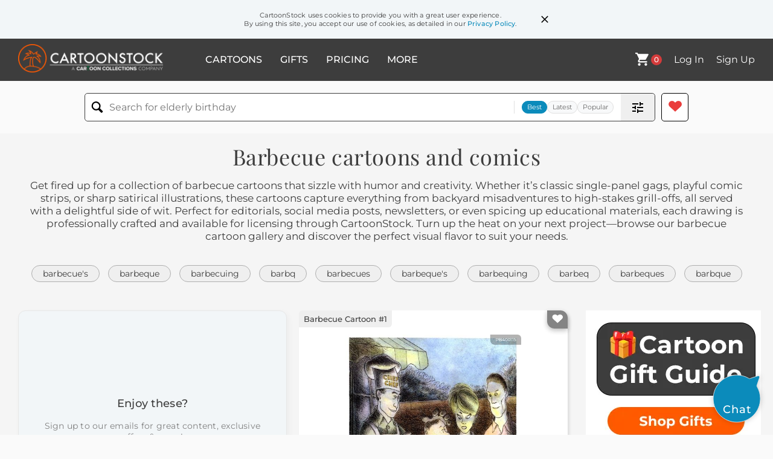

--- FILE ---
content_type: text/html; charset=UTF-8
request_url: https://www.cartoonstock.com/directory/b/barbecue.asp
body_size: 28932
content:
 <!doctype html><html lang="en"><head><script>// Define dataLayer and the gtag function.
			window.dataLayer = window.dataLayer || [];
			function gtag(){dataLayer.push(arguments);}
			
			// Set default consent to 'denied' as a placeholder
			// Determine actual values based on your own requirements
			gtag('consent', 'default', {
				'ad_storage': 'denied',
				'ad_user_data': 'denied',
				'ad_personalization': 'denied',
				'analytics_storage': 'granted',
				'region': ['AT', 'CH', 'BE', 'BG', 'HR', 'CY', 'CZ', 'DK', 'EE', 'FI', 'FR', 'DE', 'GR', 'HU', 'IS', 'IE', 'IT', 'LV', 'LI', 'LT', 'LU', 'MT', 'NL', 'NO', 'PL', 'PT', 'RO', 'SK', 'SI', 'ES', 'SE', 'GB']
			});

			// Bot traffic filtering: Capture screen resolution and traffic type
			(() => {			
				window.dataLayer.push({
					'js_screen_resolution': window.screen.width + 'x' + window.screen.height,
					'traffic_type': 'external'
				});
			})();</script><script>(function(w,d,s,l,i){w[l]=w[l]||[];w[l].push({'gtm.start':
			new Date().getTime(),event:'gtm.js'});var f=d.getElementsByTagName(s)[0],
			j=d.createElement(s),dl=l!='dataLayer'?'&l='+l:'';j.async=true;j.src=
			'https://www.googletagmanager.com/gtm.js?id='+i+dl;f.parentNode.insertBefore(j,f);
			})(window,document,'script','dataLayer','GTM-NJ6GGMC');</script><script>(function(c,l,a,r,i,t,y){
				c[a]=c[a]||function(){(c[a].q=c[a].q||[]).push(arguments)};
				t=l.createElement(r);t.async=1;t.src="https://www.clarity.ms/tag/"+i;
				y=l.getElementsByTagName(r)[0];y.parentNode.insertBefore(t,y);
			})(window, document, "clarity", "script", "h7u1cnmhjr");

			window.clarity("consent")</script><script>window.addEventListener('DOMContentLoaded', () => {
                (function(e,t,o,n,p,r,i){e.visitorGlobalObjectAlias=n;e[e.visitorGlobalObjectAlias]=e[e.visitorGlobalObjectAlias]||function(){(e[e.visitorGlobalObjectAlias].q=e[e.visitorGlobalObjectAlias].q||[]).push(arguments)};e[e.visitorGlobalObjectAlias].l=(new Date).getTime();r=t.createElement("script");r.src=o;r.async=true;i=t.getElementsByTagName("script")[0];i.parentNode.insertBefore(r,i)})(window,document,"https://diffuser-cdn.app-us1.com/diffuser/diffuser.js","vgo");
                vgo('setAccount', '475737387');
                vgo('setTrackByDefault', true);
                vgo('process');
            })</script><script>(function(w,d,t,r,u){var f,n,i;w[u]=w[u]||[],f=function(){var o={ti:"187010216"};o.q=w[u],w[u]=new UET(o),w[u].push("pageLoad")},n=d.createElement(t),n.src=r,n.async=1,n.onload=n.onreadystatechange=function(){var s=this.readyState;s&&s!=="loaded"&&s!=="complete"||(f(),n.onload=n.onreadystatechange=null)},i=d.getElementsByTagName(t)[0],i.parentNode.insertBefore(n,i)})(window,document,"script","//bat.bing.com/bat.js","uetq");</script>  <script async src="https://pagead2.googlesyndication.com/pagead/js/adsbygoogle.js?client=ca-pub-2523475217111992" crossorigin="anonymous"></script><script>(adsbygoogle = window.adsbygoogle || []).push({});</script>  <meta charset="UTF-8"/><meta name="viewport" content="width=device-width,initial-scale=1"/><meta name="description" content="Barbecue funny cartoons from CartoonStock directory - the world's largest on-line collection of cartoons and comics."><meta name="keywords" content="Barbecue cartoons, Barbecue funny, cartoon pictures, cartoon image, cartoon, comic, comics, cartoon images, cartoon picture, cartoons"><meta name="title" content="Barbecue Cartoons and Comics - funny pictures from CartoonStock"> <link rel='canonical' href='https://www.cartoonstock.com/directory/b/barbecue.asp'/> <link rel="preload" href="https://lowres.cartooncollections.com/barbecues-chef-cook-cooking-cannibals-death-PB400115_low.jpg" as="image" /><link rel="preload" href="https://s3.amazonaws.com/lowres.cartoonstock.com/gardening-barbecue-bbqs-hamburger-summer-summertime-rbon1939_low.jpg" as="image" /><link rel="preload" href="https://images.cartoonstock.com/lowres/food-drink-grumpf-caveman-prehistoric-primitive-bbq-CX935583_low.jpg" as="image" /> <link rel="apple-touch-icon" sizes="180x180" href="https://assets.cartoonstock.com/images/favicons/apple-touch-icon.png"/><link rel="icon" type="image/png" sizes="192x192" href="https://assets.cartoonstock.com/images/favicons/android-chrome-192x192.png"/><link rel="icon" type="image/png" sizes="32x32" href="https://assets.cartoonstock.com/images/favicons/favicon-32x32.png"/><link rel="icon" type="image/png" sizes="16x16" href="https://assets.cartoonstock.com/images/favicons/favicon-16x16.png"/><link rel="manifest" href="https://assets.cartoonstock.com/images/favicons/manifest.json"/><meta name="apple-mobile-web-app-capable" content="yes"/><meta name="apple-mobile-web-app-title" content="Cartoon Collections"/><meta name="mobile-web-app-capable" content="yes"/><meta name="msapplication-TileColor" content="#FFFFFF"/><meta name="msapplication-TileImage" content="/mstile-144x144.png"/><meta name="theme-color" content="#ff5a00"/><script src="https://cdn.socket.io/4.7.2/socket.io.min.js"></script><script src="https://cdn.jsdelivr.net/npm/marked/marked.min.js"></script><title>Barbecue Cartoons and Comics - funny pictures from CartoonStock</title><meta name="p:domain_verify" content="ee133de7f12a84575711c25522ee1e9b"/><script>window.addEventListener('DOMContentLoaded', () => {
				!function(f,b,e,v,n,t,s)
				{if(f.fbq)return;n=f.fbq=function(){n.callMethod?
				n.callMethod.apply(n,arguments):n.queue.push(arguments)};
				if(!f._fbq)f._fbq=n;n.push=n;n.loaded=!0;n.version='2.0';
				n.queue=[];t=b.createElement(e);t.async=!0;
				t.src=v;s=b.getElementsByTagName(e)[0];
				s.parentNode.insertBefore(t,s)}(window, document,'script',
				'https://connect.facebook.net/en_US/fbevents.js');
				fbq('init', '2646192748955096');
				fbq('track', 'PageView');
			})</script><noscript><img height="1" width="1" style="display:none" src="https://www.facebook.com/tr?id=2646192748955096&ev=PageView&noscript=1" alt="facebook pixel"/></noscript> <script type="application/ld+json">
	[{
			"@context": "https://schema.org/",
			"@type": "ImageObject",
			"contentUrl": "https://lowres.cartooncollections.com/barbecues-chef-cook-cooking-cannibals-death-PB400115_low.jpg",
			"acquireLicensePage": "https://www.cartoonstock.com/cartoon?searchID=PB400115",
			"license": "https://www.cartoonstock.com/license-agreement",
			"creditText": "Gahan Wilson via CartoonStock - https://www.cartoonstock.com/cartoon?searchID=PB400115",
			"caption": "&quot;Well―what's for barbecue...?&quot;",
			"keywords": "barbecue, barbecues, barbecuing, chef, chefs, cook, cooks, cooking, cannibalism, dark humor, dark humour, black humor, black humour, kill, kills, killing, killer, killers, serial killers, murder, murders, murderer, murderers, murdering, cookout, cookouts, cook out, cook outs, bring and share, potluck, potluck party, potluck parties, grilling, outdoor cooking, open flames, meat lovers, carnivore, entomophagy, food preparation, morbid humor, twisted humor, dark comedy, humor in tragedy, horror fiction, psychological thrillers, suspense, mystery, potluck dinners, communal meals, group meals, feast, sharing, collaboration, community building, socializing",
			"creator": {
			  "@type": "Person",
			  "name": "Gahan Wilson"
			 },
			"copyrightNotice": "Gahan Wilson via CartoonStock - https://www.cartoonstock.com/cartoon?searchID=PB400115"
		},{
			"@context": "https://schema.org/",
			"@type": "ImageObject",
			"contentUrl": "https://s3.amazonaws.com/lowres.cartoonstock.com/gardening-barbecue-bbqs-hamburger-summer-summertime-rbon1939_low.jpg",
			"acquireLicensePage": "https://www.cartoonstock.com/cartoon?searchID=CS262565",
			"license": "https://www.cartoonstock.com/license-agreement",
			"creditText": "Rosie Brooks via CartoonStock - https://www.cartoonstock.com/cartoon?searchID=CS262565",
			"caption": "Barbecue",
			"keywords": "barbecue, barbecues, BBQs, barbies, hamburger, sausage, summer, summers, summertime, summertimes, summer time, summer time, cookout, cookouts, cook out, cook outs, summer day, summer days, garden, gardens, gardener, gardeners",
			"creator": {
			  "@type": "Person",
			  "name": "Rosie Brooks"
			 },
			"copyrightNotice": "Rosie Brooks via CartoonStock - https://www.cartoonstock.com/cartoon?searchID=CS262565"
		},{
			"@context": "https://schema.org/",
			"@type": "ImageObject",
			"contentUrl": "https://images.cartoonstock.com/lowres/food-drink-grumpf-caveman-prehistoric-primitive-bbq-CX935583_low.jpg",
			"acquireLicensePage": "https://www.cartoonstock.com/cartoon?searchID=CX935583",
			"license": "https://www.cartoonstock.com/license-agreement",
			"creditText": "Thomas Leclercq via CartoonStock - https://www.cartoonstock.com/cartoon?searchID=CX935583",
			"caption": "Everything was set for a nice barbecue until Grumpf forgot to discover fire.",
			"keywords": "grumpf, cavemen, caveman, cavepeople, prehistoric, stone age, primitive, barbecue, bbq, cookout, grill, charcoal, brazier, fire, flame, ignition, discovery, invention, innovation, oversight, mistake, blunder, anachronism, incongruity, mismatch, preparation, planning, readiness, uncooked, chicken, drumsticks, meat, failure, forgetfulness, lapse, prerequisite, foundation, basics, prehistory, evolution, progress, cooking, grilling, campsite, caveman culture, discovery timeline, essential, absent, dependency, bottleneck, forgot to discover fire, prehistoric barbecue, stone age cookout, grill without fire, essential step missing, missing prerequisite, project planning fail, innovation before invention, ready but unable, raw chicken on grill, set for a nice barbecue",
			"creator": {
			  "@type": "Person",
			  "name": "Thomas Leclercq"
			 },
			"copyrightNotice": "Thomas Leclercq via CartoonStock - https://www.cartoonstock.com/cartoon?searchID=CX935583"
		},{
			"@context": "https://schema.org/",
			"@type": "ImageObject",
			"contentUrl": "https://images.cartoonstock.com/lowres/food-drink-barbecue-grilling-propane-charcoal-hospital-CS651859_low.jpg",
			"acquireLicensePage": "https://www.cartoonstock.com/cartoon?searchID=CS651859",
			"license": "https://www.cartoonstock.com/license-agreement",
			"creditText": "Len Chapman via CartoonStock - https://www.cartoonstock.com/cartoon?searchID=CS651859",
			"caption": "&quot;It's your wife ... should she buy another propane barbecue or charcoal?&quot;",
			"keywords": "barbecue, grill, grilling, bbq, propane, gas, charcoal, briquettes, hospital, ward, doctor, physician, medic, patient, trauma, injured, bandaged, cast, traction, slings, burns, fire, explosion, accident, mishap, spouse, wife, partner, phone, telephone, call, choice, decision, dilemma, replacement, purchase, insensitive, tactless, cookout
propane vs charcoal, barbecue accident, grilling mishap, cookout injury, patient in traction, heavily bandaged patient, wife calling hospital, buy another grill, fuel choice dilemma, backyard barbecue safety",
			"creator": {
			  "@type": "Person",
			  "name": "Len Chapman"
			 },
			"copyrightNotice": "Len Chapman via CartoonStock - https://www.cartoonstock.com/cartoon?searchID=CS651859"
		},{
			"@context": "https://schema.org/",
			"@type": "ImageObject",
			"contentUrl": "https://images.cartoonstock.com/lowres/sport-baseball-baseball_players-pitcher-preferences-dislikes-CC904582_low.jpg",
			"acquireLicensePage": "https://www.cartoonstock.com/cartoon?searchID=CC904582",
			"license": "https://www.cartoonstock.com/license-agreement",
			"creditText": "Drew Dernavich via CartoonStock - https://www.cartoonstock.com/cartoon?searchID=CC904582",
			"caption": "&quot;He likes high fastballs but will go for the occasional curve, loves Korean barbecue wings, big on protein shakes but thinks energy drinks are overrated, loves the first season of 'Stranger Things,' super into reggaeton but has a weakness for Fleetwood Mac, black coffee only, gave A.J.'s Custom Auto Detailing a five-star review, dabbles in crypto...&quot;",
			"keywords": "baseball, baseball team, baseball players, batters, pitcher, pitcher versus batter, preferences, likes, dislikes, fastballs, curves, korean barbecue wings, protein shakes, energy drinks, stranger things, reggaeton, fleetwood mac, music, tv shows, coffee, a.j.'s custom auto detailing, five-star review, crypto, cryptocurrency, specific tastes, interests, detailed, profile, chatting, sports banter, player profile, pitchers, sports, pitcher's strategy, high fastball, curveball, korean barbecue, wings, tv series, black coffee, cryptocurrencies, detailed profile, sports analysis, team conversation, sports strategy, baseball player",
			"creator": {
			  "@type": "Person",
			  "name": "Drew Dernavich"
			 },
			"copyrightNotice": "Drew Dernavich via CartoonStock - https://www.cartoonstock.com/cartoon?searchID=CC904582"
		},{
			"@context": "https://schema.org/",
			"@type": "ImageObject",
			"contentUrl": "https://images.cartoonstock.com/lowres/pubs-bars-cinema-theater-contraband-bbq-cookout-CS633247_low.jpg",
			"acquireLicensePage": "https://www.cartoonstock.com/cartoon?searchID=CS633247",
			"license": "https://www.cartoonstock.com/license-agreement",
			"creditText": "Tim Bray via CartoonStock - https://www.cartoonstock.com/cartoon?searchID=CS633247",
			"caption": "&quot;I was thrown out of the cinema for bringing in my own food. I was devastated! - It's been ages since I've had a good barbecue.&quot;",
			"keywords": "cinema, moviehouse, theater, outsidefood, contraband, barbecue, bbq, grill, cookout, ownfood, ejection, eviction, thrownout, rulebreaking, policy, prohibition, restriction, violation, snack, foodsmuggling, anecdote, conversation, pub, bar, drinks, pint, beer, buddies, humourouscomplaint, absurdity, reminiscence, longing, visualgag, outside food, bringing own food, thrown out of cinema, missed barbecue, bar stool chat, movie theatre rules, cinema etiquette, longing for barbecue",
			"creator": {
			  "@type": "Person",
			  "name": "Tim Bray"
			 },
			"copyrightNotice": "Tim Bray via CartoonStock - https://www.cartoonstock.com/cartoon?searchID=CS633247"
		},{
			"@context": "https://schema.org/",
			"@type": "ImageObject",
			"contentUrl": "https://s3.amazonaws.com/lowres.cartoonstock.com/food-drink-food_scare-bone-skeleton-barbecue-bbq-gmin226_low.jpg",
			"acquireLicensePage": "https://www.cartoonstock.com/cartoon?searchID=CS227064",
			"license": "https://www.cartoonstock.com/license-agreement",
			"creditText": "Goran via CartoonStock - https://www.cartoonstock.com/cartoon?searchID=CS227064",
			"caption": "Bones barbecue.",
			"keywords": "food scare, food scares, bone, bones, skeleton, skeletons, barbecue, barbecues, BBQ, BBQs, camp, camps, camping, campfire, camp fire, camp fires, famine, famines, hunter, hunters, hunting, hunt, hunts, starving, starvation, starvations, scavenger, scavengers, food scares, dieticians",
			"creator": {
			  "@type": "Person",
			  "name": "Goran"
			 },
			"copyrightNotice": "Goran via CartoonStock - https://www.cartoonstock.com/cartoon?searchID=CS227064"
		},{
			"@context": "https://schema.org/",
			"@type": "ImageObject",
			"contentUrl": "https://s3.amazonaws.com/lowres.cartoonstock.com/travel-tourism-barbecues-chefs-seaside-beach-beach_parties-cda0018_low.jpg",
			"acquireLicensePage": "https://www.cartoonstock.com/cartoon?searchID=CS299826",
			"license": "https://www.cartoonstock.com/license-agreement",
			"creditText": "Carla Daly via CartoonStock - https://www.cartoonstock.com/cartoon?searchID=CS299826",
			"caption": "Beach Barbecue",
			"keywords": "barbecues, barbecue, chefs, chef, seaside, beaches, beach, beach party, beach parties, beach barbecues, beach barbecue",
			"creator": {
			  "@type": "Person",
			  "name": "Carla Daly"
			 },
			"copyrightNotice": "Carla Daly via CartoonStock - https://www.cartoonstock.com/cartoon?searchID=CS299826"
		},{
			"@context": "https://schema.org/",
			"@type": "ImageObject",
			"contentUrl": "https://s3.amazonaws.com/lowres.cartoonstock.com/food-drink-barbecue-bbq-barbeques-hair_cuts-misunderstandings-nsun263_low.jpg",
			"acquireLicensePage": "https://www.cartoonstock.com/cartoon?searchID=CS367174",
			"license": "https://www.cartoonstock.com/license-agreement",
			"creditText": "Nigel Sutherland via CartoonStock - https://www.cartoonstock.com/cartoon?searchID=CS367174",
			"caption": "Barbecue turns out to be a 'barber queue'.",
			"keywords": "barbecue, B-B-Q, bbq, barbeque, barbeques, hair cut, hair cuts, misunderstanding, misunderstandings, barber, hairdresser, hairstyle, hairstylist, barbers, barbershop, burgers, beefburger, beefburgers, beef, sausage, sausages, food, dining, al fresco",
			"creator": {
			  "@type": "Person",
			  "name": "Nigel Sutherland"
			 },
			"copyrightNotice": "Nigel Sutherland via CartoonStock - https://www.cartoonstock.com/cartoon?searchID=CS367174"
		},{
			"@context": "https://schema.org/",
			"@type": "ImageObject",
			"contentUrl": "https://images.cartoonstock.com/lowres/politics-holiday-independence_day-declaration_of_independence-founding_fathers-cartoon-EC278304_low.jpg",
			"acquireLicensePage": "https://www.cartoonstock.com/cartoon?searchID=EC278304",
			"license": "https://www.cartoonstock.com/license-agreement",
			"creditText": "Jeff Parker via CartoonStock - https://www.cartoonstock.com/cartoon?searchID=EC278304",
			"caption": "Pursuit of Barbecue",
			"keywords": "holiday, fourth of july, independence day, 4th, declaration of independence, 1776, founding fathers, signing, barbecue grill, cookout, outdoor cooking, food, grilling, picnic, summer, family gathering, american cuisine, traditional, american flag, patriotism, backyard party, fireworks, celebration, national holiday, founding principles, american history, founding documents, history, founding fathers, freedom, liberty, american tradition, festive, red, white, blue, star-spangled, classic, festive decorations, colonial period, firecrackers, sparklers, hotdogs, hamburgers, corn on the cob, potato salad, patriotism",
			"creator": {
			  "@type": "Person",
			  "name": "Jeff Parker"
			 },
			"copyrightNotice": "Jeff Parker via CartoonStock - https://www.cartoonstock.com/cartoon?searchID=EC278304"
		},{
			"@context": "https://schema.org/",
			"@type": "ImageObject",
			"contentUrl": "https://s3.amazonaws.com/lowres.cartoonstock.com/none-covid_19-covid_19-corona_virus-epidemic-pandemic-aevn1529_low.jpg",
			"acquireLicensePage": "https://www.cartoonstock.com/cartoon?searchID=CS504695",
			"license": "https://www.cartoonstock.com/license-agreement",
			"creditText": "Andrew Evans via CartoonStock - https://www.cartoonstock.com/cartoon?searchID=CS504695",
			"caption": "Barbecue Dreams.",
			"keywords": "covid-19, covid 19, covid-19, coronavirus, corona virus, corona-virus, epidemic, epidemics, pandemic, pandemics, outbreak, outbreaks, global spread, public health emergency, global health emergency, public health crisis, global health crisis, social distancing, social distancing rules, social distancing regulations, lockdown, lockdowns, self-isolating, self-isolate, self-isolation, self isolation, self isolating, self isolate, stigma, pleasure, pleasures, barbecue, barbecues, barbecuing, barbies, outdoor, gathering, party, parties, memory, longing, memories, fantasy, dream, dreams, couple",
			"creator": {
			  "@type": "Person",
			  "name": "Andrew Evans"
			 },
			"copyrightNotice": "Andrew Evans via CartoonStock - https://www.cartoonstock.com/cartoon?searchID=CS504695"
		},{
			"@context": "https://schema.org/",
			"@type": "ImageObject",
			"contentUrl": "https://images.cartoonstock.com/lowres/food-drink-barbecue-cookout-grilling-chef-culinary-CS652536_low.jpg",
			"acquireLicensePage": "https://www.cartoonstock.com/cartoon?searchID=CS652536",
			"license": "https://www.cartoonstock.com/license-agreement",
			"creditText": "Rosie Brooks via CartoonStock - https://www.cartoonstock.com/cartoon?searchID=CS652536",
			"caption": "You're the beef on my barbecue",
			"keywords": "barbecue, bbq, cookout, grill, grilling, griller, chef, cook, culinary, grillmaster, apron, chefwear, spatula, tongs, utensil, beef, steak, meat, carnivore, burger, romance, love, affection, flirt, woo, courtship, compliment, praise, flattery, metaphor, analogy, figurative, wordplay, pun, doublemeaning, backyard, garden, yard, summer, summertime, sizzle, sear, char, barbecuing, hosting, invitation, you, you're, the, beef, on, my, barbecue, you're the beef on my barbecue, food pun, romantic pun, grill master, backyard barbecue, summer cookout, flirty compliment, meat metaphor, love language, barbecue romance",
			"creator": {
			  "@type": "Person",
			  "name": "Rosie Brooks"
			 },
			"copyrightNotice": "Rosie Brooks via CartoonStock - https://www.cartoonstock.com/cartoon?searchID=CS652536"
		},{
			"@context": "https://schema.org/",
			"@type": "ImageObject",
			"contentUrl": "https://lowres.cartooncollections.com/sacrifices-sacrificed-first_burgers-bbq-barbecue_gods-social-issues-WJ900685_low.jpg",
			"acquireLicensePage": "https://www.cartoonstock.com/cartoon?searchID=WJ900685",
			"license": "https://www.cartoonstock.com/license-agreement",
			"creditText": "Chris Wildt via CartoonStock - https://www.cartoonstock.com/cartoon?searchID=WJ900685",
			"caption": "&quot;Bob sacrifices the first burger to the barbecue gods.&quot;",
			"keywords": "sacrifice, sacrifices, sacrificing, sacrificed, first burger, first burgers, barbecue, bbq, barbecue god, barbecue gods, god, gods, grill, grilling, grilled, grills, cook, cooks, cooking, cooked, burn, burning, burns, burnt, sarcasm, sarcastic, grilling traditions, barbecue culture, burger ritual, offering, tribute, culinary customs, meat sacrifice, divine intervention, cooking humor, humorous cooking, ironic cooking, mock seriousness, playful satire, culinary deities, food worship",
			"creator": {
			  "@type": "Person",
			  "name": "Chris Wildt"
			 },
			"copyrightNotice": "Chris Wildt via CartoonStock - https://www.cartoonstock.com/cartoon?searchID=WJ900685"
		},{
			"@context": "https://schema.org/",
			"@type": "ImageObject",
			"contentUrl": "https://images.cartoonstock.com/lowres/office-deadlock-impasse-tied-boardroom-board-CS635484_low.jpg",
			"acquireLicensePage": "https://www.cartoonstock.com/cartoon?searchID=CS635484",
			"license": "https://www.cartoonstock.com/license-agreement",
			"creditText": "Scott Nickel via CartoonStock - https://www.cartoonstock.com/cartoon?searchID=CS635484",
			"caption": "&ldquo;The board is deadlocked again: three votes for Korean barbecue; three for Thai.&rdquo;",
			"keywords": "deadlock, stalemate, impasse, tie, tied, hung, boardroom, committee, board, executives, managers, office, workplace, meeting, vote, voting, ballot, decision, indecision, dilemma, conflict, disagreement, split, lunchtime, lunch, cuisine, food, takeaway, restaurant, choice, compromise, korean barbecue, korean bbq, thai food, board vote, lunch decision, office lunch, restaurant choice, split vote, board stalemate, food preference",
			"creator": {
			  "@type": "Person",
			  "name": "Scott Nickel"
			 },
			"copyrightNotice": "Scott Nickel via CartoonStock - https://www.cartoonstock.com/cartoon?searchID=CS635484"
		},{
			"@context": "https://schema.org/",
			"@type": "ImageObject",
			"contentUrl": "https://images.cartoonstock.com/lowres/food-drink-barbecue-grill-grilling-nature-backyard-CS597977_low.jpg",
			"acquireLicensePage": "https://www.cartoonstock.com/cartoon?searchID=CS597977",
			"license": "https://www.cartoonstock.com/license-agreement",
			"creditText": "Fran via CartoonStock - https://www.cartoonstock.com/cartoon?searchID=CS597977",
			"caption": "&quot;Nothing like a barbecue to make you feel at one with nature.&quot;",
			"keywords": "barbecue, bbq, grill, cooking, grilling, outdoor cooking, nature, outdoor, backyard, garden, barbecuing, barbecuer, gas barbecue, gas grill, modern, outdoor fridge, backyard appliances, outdoor living, summer, outdoor gathering, cooking equipment, natural environment, outdoor experience, food, grill master, connection with nature, outdoor lifestyle, cookout, outdoors, disconnect, contradiction",
			"creator": {
			  "@type": "Person",
			  "name": "Fran"
			 },
			"copyrightNotice": "Fran via CartoonStock - https://www.cartoonstock.com/cartoon?searchID=CS597977"
		},{
			"@context": "https://schema.org/",
			"@type": "ImageObject",
			"contentUrl": "https://lowres.cartooncollections.com/barbecues-grill-grilling-cookouts-fourth_of_july-religion-PB400331_low.jpg",
			"acquireLicensePage": "https://www.cartoonstock.com/cartoon?searchID=PB400331",
			"license": "https://www.cartoonstock.com/license-agreement",
			"creditText": "Gahan Wilson via CartoonStock - https://www.cartoonstock.com/cartoon?searchID=PB400331",
			"caption": "Families barbecue in their back yards while a pagan ritual sacrifice takes place.",
			"keywords": "barbecue, barbecues, barbecuing, grill, grills, grilling, cookout, cookouts, 4th of july, fourth of july, independence day, summer, summers, summer solstice, back yard, back yards, sacrifice, sacrifices, animal sacrifice, animal sacrifices, sacrificing, sacred cow, sacred cows, rite, rites, pagan, pagans, paganism, community, culture, tradition, celebration, festivity, ritual, gathering, neighborhood, religion, spirituality, fire, flames, meat, food, feast, offerings, tradition vs. modernity, harmony, coexistence, diversity, inclusion, acceptance",
			"creator": {
			  "@type": "Person",
			  "name": "Gahan Wilson"
			 },
			"copyrightNotice": "Gahan Wilson via CartoonStock - https://www.cartoonstock.com/cartoon?searchID=PB400331"
		},{
			"@context": "https://schema.org/",
			"@type": "ImageObject",
			"contentUrl": "https://images.cartoonstock.com/lowres/animals-climate_change-environmental_impact-fish-marine_life-talking_fish-CS623496_low.jpg",
			"acquireLicensePage": "https://www.cartoonstock.com/cartoon?searchID=CS623496",
			"license": "https://www.cartoonstock.com/license-agreement",
			"creditText": "Karsten Schley via CartoonStock - https://www.cartoonstock.com/cartoon?searchID=CS623496",
			"caption": "&quot;Is climate change affecting wildlife?&quot;  &quot;I'm a nasty fish! Rub me with garlic and put me on the barbecue!&quot;",
			"keywords": "climate change, global warming, environmental impact, wildlife behavior, fish, sea creature, marine life, ocean, talking fish, anthropomorphic, kitchen, counter, towel, chef, cook, apron, garlic, barbecue, grilling, seasoning, cooking, self-sacrifice, humor, irony, absurdity, adaptation, species change, temperature rise, ocean warming, sea temperature, culinary, gastronomy, seafood, bizarre behavior, unusual request, ecological shift, environmental awareness, climate crisis, marine ecosystem, aquatic life, fish out of water, kitchen scene, food preparation, climate change effects, wildlife adaptation, marine species, ecological impact, climate change humor, environmental satire, fish behavior, sea life changes, ocean ecology, marine conservation, climate change on marine life, fish requesting cooking, self-aware seafood, climate-induced behavior change, marine life in kitchen, fish embracing fate, climate change and culinary habits, ocean wildlife on land, fish adapting to warming oceans, marine life out of habitat",
			"creator": {
			  "@type": "Person",
			  "name": "Karsten Schley"
			 },
			"copyrightNotice": "Karsten Schley via CartoonStock - https://www.cartoonstock.com/cartoon?searchID=CS623496"
		},{
			"@context": "https://schema.org/",
			"@type": "ImageObject",
			"contentUrl": "https://images.cartoonstock.com/lowres/food-drink-raw_meat-undercooked_meat-under_cooked_meat-menu-barbecue-CS555087_low.jpg",
			"acquireLicensePage": "https://www.cartoonstock.com/cartoon?searchID=CS555087",
			"license": "https://www.cartoonstock.com/license-agreement",
			"creditText": "Mike Shapiro via CartoonStock - https://www.cartoonstock.com/cartoon?searchID=CS555087",
			"caption": "&quot;Our menu never claims that our meat is barbecued. It just says that it's covered in barbecue sauce.&quot;",
			"keywords": "raw meat, raw food, undercooked meat, undercooked food, under-cooked meat, under-cooked food, menu, menus, barbecue, barbecues, barbecue sauce, barbecue sauces, barbecued meat, bbq, waiter, waiters, server, servers, eating out, customer experience, customer service, food poisoning",
			"creator": {
			  "@type": "Person",
			  "name": "Mike Shapiro"
			 },
			"copyrightNotice": "Mike Shapiro via CartoonStock - https://www.cartoonstock.com/cartoon?searchID=CS555087"
		},{
			"@context": "https://schema.org/",
			"@type": "ImageObject",
			"contentUrl": "https://s3.amazonaws.com/lowres.cartoonstock.com/religion-devil-hell-underworld-afterlives-torture-jlin272_low.jpg",
			"acquireLicensePage": "https://www.cartoonstock.com/cartoon?searchID=CS474229",
			"license": "https://www.cartoonstock.com/license-agreement",
			"creditText": "John Lightbourne via CartoonStock - https://www.cartoonstock.com/cartoon?searchID=CS474229",
			"caption": "&quot;Humans don't realize that it was us that invented the barbecue.&quot;",
			"keywords": "devil, devils, hell, hells, underworld, afterlife, afterlives, roasted alive, tortures, demon, demons, bbq, bbqs, barbecue, barbecues, barbeque, barbeques, invention, inventions, grill, grills, inventor, inventors, sinning, sins, tortured, eternal torture, eternal torment, eternal torments",
			"creator": {
			  "@type": "Person",
			  "name": "John Lightbourne"
			 },
			"copyrightNotice": "John Lightbourne via CartoonStock - https://www.cartoonstock.com/cartoon?searchID=CS474229"
		},{
			"@context": "https://schema.org/",
			"@type": "ImageObject",
			"contentUrl": "https://images.cartoonstock.com/lowres/medical-backflip-olympic-barbecue-doctor-overconfidence-CS621147_low.jpg",
			"acquireLicensePage": "https://www.cartoonstock.com/cartoon?searchID=CS621147",
			"license": "https://www.cartoonstock.com/license-agreement",
			"creditText": "Fran via CartoonStock - https://www.cartoonstock.com/cartoon?searchID=CS621147",
			"caption": "&quot;Olympic gymnasts train religiously for years, what made you think you could do a backflip after 6 beers and a barbecue?&quot;",
			"keywords": "backflip, gymnast, olympic, beer, barbecue, injury, doctor, patient, overconfidence, athletic feat, drunk stunt, amateur gymnastics, medical advice, sports injury, misplaced confidence, alcohol-induced bravado, risky behavior, impaired judgment, physical limitations, athletic ambition, olympic training, recreational mishap, overestimation, medical consultation, gymnastics accident, intoxicated acrobatics, barbecue mishap, athletic overreach, drunken dare, gymnastics failure, olympic comparison, beer-fueled gymnastics, backyard acrobatics, alcohol and athletics, gymnastics ambition, barbecue athletics, drunk gymnastics attempt, olympic vs. amateur, gymnastics injury, beer-inspired athletics",
			"creator": {
			  "@type": "Person",
			  "name": "Fran"
			 },
			"copyrightNotice": "Fran via CartoonStock - https://www.cartoonstock.com/cartoon?searchID=CS621147"
		},{
			"@context": "https://schema.org/",
			"@type": "ImageObject",
			"contentUrl": "https://s3.amazonaws.com/lowres.cartoonstock.com/food-drink-bbq-barbecue-barbecuing-barbeques-cats-ktan940_low.jpg",
			"acquireLicensePage": "https://www.cartoonstock.com/cartoon?searchID=CS425933",
			"license": "https://www.cartoonstock.com/license-agreement",
			"creditText": "Kate Taylor via CartoonStock - https://www.cartoonstock.com/cartoon?searchID=CS425933",
			"caption": "Barbecue with man, cat and dog.",
			"keywords": "BBQ, BBQs, barbecue, barbecues, Barbecuing, barbeque, barbeques, cat, cats, dog, dogs, grill, grills, grilling, cookout, cookouts, cook out, cook outs, cook-out, cook-outs, sausage, sausages, chicken leg, chicken legs, summertime, summer time, BBQ king, barbecue king, barbeque king",
			"creator": {
			  "@type": "Person",
			  "name": "Kate Taylor"
			 },
			"copyrightNotice": "Kate Taylor via CartoonStock - https://www.cartoonstock.com/cartoon?searchID=CS425933"
		},{
			"@context": "https://schema.org/",
			"@type": "ImageObject",
			"contentUrl": "https://images.cartoonstock.com/lowres/animals-polling-poll-pigs-hogs-bbq-CS616820_low.jpg",
			"acquireLicensePage": "https://www.cartoonstock.com/cartoon?searchID=CS616820",
			"license": "https://www.cartoonstock.com/license-agreement",
			"creditText": "Dan Thompson via CartoonStock - https://www.cartoonstock.com/cartoon?searchID=CS616820",
			"caption": "&quot;And how do you feel about barbecue sauces vs. a dry rub?&quot;  Polled pork",
			"keywords": "polling, survey, poll, questionnaire, pigs, swine, hogs, barbecue, bbq, dry rub, sauce, field, clipboard, suit, interviewer, market research, consumer preferences, pork, meat, livestock, farm animals, wordplay, absurdity, irony, polled pork, barbecue preferences, pig survey, porcine opinion, meat preparation, culinary choices",
			"creator": {
			  "@type": "Person",
			  "name": "Dan Thompson"
			 },
			"copyrightNotice": "Dan Thompson via CartoonStock - https://www.cartoonstock.com/cartoon?searchID=CS616820"
		},{
			"@context": "https://schema.org/",
			"@type": "ImageObject",
			"contentUrl": "https://s3.amazonaws.com/lowres.cartoonstock.com/art-the_thinker-sculpture-cooking-renaissance_art-sculptures-mlyn4389_low.jpg",
			"acquireLicensePage": "https://www.cartoonstock.com/cartoon?searchID=CS501536",
			"license": "https://www.cartoonstock.com/license-agreement",
			"creditText": "Mark Lynch via CartoonStock - https://www.cartoonstock.com/cartoon?searchID=CS501536",
			"caption": "Barbecue Man",
			"keywords": "the thinker, michelangelo's david, sculpture, bbq, cooking, michelangelo, renaissance art, auguste rodin, sculptures, artwork, artworks, bbqs, barbecue, barbecues, bareque, barbeques, beer, beers, cookout, cookouts, art historian, art historians, art history",
			"creator": {
			  "@type": "Person",
			  "name": "Mark Lynch"
			 },
			"copyrightNotice": "Mark Lynch via CartoonStock - https://www.cartoonstock.com/cartoon?searchID=CS501536"
		},{
			"@context": "https://schema.org/",
			"@type": "ImageObject",
			"contentUrl": "https://images.cartoonstock.com/lowres/food-drink-bbq-barbecue-barbeque-sausage-cookout-CS571980_low.jpg",
			"acquireLicensePage": "https://www.cartoonstock.com/cartoon?searchID=CS571980",
			"license": "https://www.cartoonstock.com/license-agreement",
			"creditText": "Roy Nixon via CartoonStock - https://www.cartoonstock.com/cartoon?searchID=CS571980",
			"caption": "&quot;No way! I've been to one barbecue but never again.&quot;",
			"keywords": "bbq, bbqs, barbecue, barbecues, barbeque, barbeques, sausage, sausages, cookout, cookouts, grill, grills, grilling, summertime, summer-time, summer time, cook-out, cook-outs, dinner party, party, parties, invite, invites, invitation, invitations",
			"creator": {
			  "@type": "Person",
			  "name": "Roy Nixon"
			 },
			"copyrightNotice": "Roy Nixon via CartoonStock - https://www.cartoonstock.com/cartoon?searchID=CS571980"
		},{
			"@context": "https://schema.org/",
			"@type": "ImageObject",
			"contentUrl": "https://lowres.cartooncollections.com/barbecues-bbqs-barbeques-spoiling_yourself-treating_yourself-social-issues-CC36375_low.jpg",
			"acquireLicensePage": "https://www.cartoonstock.com/cartoon?searchID=CC36375",
			"license": "https://www.cartoonstock.com/license-agreement",
			"creditText": "Roz Chast via CartoonStock - https://www.cartoonstock.com/cartoon?searchID=CC36375",
			"caption": "'This summer, spoil yourself silly with a...Pocket Barbecue!'",
			"keywords": "barbecue, barbecues, bbq, bbqs, barbeque, barbeques, spoil yourself, spoiling yourself, treat yourself, treating yourself, consumer, consumers, consumerism, grill, grills, grilling, grilled, useless invention, useless inventions, invention, inventions, inventor, inventors, retailer, retailers, junk, worthless, outdoor cooking, backyard grilling, summer cookouts, picnic, portable, tailgating, campground, camping, travelling, convenience, compact, innovative, novelty, gadget, outdoor recreation, fun, quirky, amusing",
			"creator": {
			  "@type": "Person",
			  "name": "Roz Chast"
			 },
			"copyrightNotice": "Roz Chast via CartoonStock - https://www.cartoonstock.com/cartoon?searchID=CC36375"
		},{
			"@context": "https://schema.org/",
			"@type": "ImageObject",
			"contentUrl": "https://s3.amazonaws.com/lowres.cartoonstock.com/animals-raw_meat-bbq-barbecue-barbeque-fox-cgan4207_low.jpg",
			"acquireLicensePage": "https://www.cartoonstock.com/cartoon?searchID=CS441222",
			"license": "https://www.cartoonstock.com/license-agreement",
			"creditText": "Hagen via CartoonStock - https://www.cartoonstock.com/cartoon?searchID=CS441222",
			"caption": "&quot;I prefer to eat raw meat, but boy do I like the smell of a barbecue!&quot;",
			"keywords": "raw meat, raw meats, BBQ, BBQs, barbecue, barbecues, barbeque, barbeques, fox, foxes, wild animal, wild animals, food chain, food-chain, scent, scents, smell, smells, summertime, summer time, scavenger, scavengers",
			"creator": {
			  "@type": "Person",
			  "name": "Hagen"
			 },
			"copyrightNotice": "Hagen via CartoonStock - https://www.cartoonstock.com/cartoon?searchID=CS441222"
		},{
			"@context": "https://schema.org/",
			"@type": "ImageObject",
			"contentUrl": "https://s3.amazonaws.com/lowres.cartoonstock.com/sex-barbecue-cookouts-cook_outs-chef-apron-jdun968_low.jpg",
			"acquireLicensePage": "https://www.cartoonstock.com/cartoon?searchID=CS441929",
			"license": "https://www.cartoonstock.com/license-agreement",
			"creditText": "J. C. Duffy via CartoonStock - https://www.cartoonstock.com/cartoon?searchID=CS441929",
			"caption": "Barbecue: Touch the Chef Inappropriately!",
			"keywords": "Barbecue, barbecues, cookouts, cook-out, cook-outs, grills, chef, chefs, apron, aprons, novelty apron, novelty aprons, BBQ, BBQs, barbeque, barbeques, cookout, grill, food, burgers, hamburgers, summer",
			"creator": {
			  "@type": "Person",
			  "name": "J. C. Duffy"
			 },
			"copyrightNotice": "J. C. Duffy via CartoonStock - https://www.cartoonstock.com/cartoon?searchID=CS441929"
		},{
			"@context": "https://schema.org/",
			"@type": "ImageObject",
			"contentUrl": "https://s3.amazonaws.com/lowres.cartoonstock.com/food-drink-barbecue-bbq-barbeque-goldfish-gold_fishes-msen395_low.jpg",
			"acquireLicensePage": "https://www.cartoonstock.com/cartoon?searchID=CS462577",
			"license": "https://www.cartoonstock.com/license-agreement",
			"creditText": "Mike Seddon via CartoonStock - https://www.cartoonstock.com/cartoon?searchID=CS462577",
			"caption": "&quot;We've got friends arriving in ten minutes and you're telling me you can't light the barbecue?&quot;",
			"keywords": "barbecue, barbecues, bbq, bbqs, barbeque, barbeques, goldfish, goldfishes, gold-fishes, gold fish, gold fishes, pet, pets, fishbowl, fishbowls, fish bowl, fish bowls, cookout, cookouts, cook-out, cook-outs, grill, grills, friend, friends",
			"creator": {
			  "@type": "Person",
			  "name": "Mike Seddon"
			 },
			"copyrightNotice": "Mike Seddon via CartoonStock - https://www.cartoonstock.com/cartoon?searchID=CS462577"
		},{
			"@context": "https://schema.org/",
			"@type": "ImageObject",
			"contentUrl": "https://s3.amazonaws.com/lowres.cartoonstock.com/environmental-issues-green_house-burn-global-warming-barbecued-sea0161_low.jpg",
			"acquireLicensePage": "https://www.cartoonstock.com/cartoon?searchID=CS209217",
			"license": "https://www.cartoonstock.com/license-agreement",
			"creditText": "Stan Eales via CartoonStock - https://www.cartoonstock.com/cartoon?searchID=CS209217",
			"caption": "Barbecue circa 2050",
			"keywords": "green house, green house effect, burn, burnt, global, global warming, warming, barbecue, barbecued",
			"creator": {
			  "@type": "Person",
			  "name": "Stan Eales"
			 },
			"copyrightNotice": "Stan Eales via CartoonStock - https://www.cartoonstock.com/cartoon?searchID=CS209217"
		},{
			"@context": "https://schema.org/",
			"@type": "ImageObject",
			"contentUrl": "https://s3.amazonaws.com/lowres.cartoonstock.com/history-grand_inquisitor-barbecues-inquisition-barbeque-bbq-gman248_low.jpg",
			"acquireLicensePage": "https://www.cartoonstock.com/cartoon?searchID=CS436794",
			"license": "https://www.cartoonstock.com/license-agreement",
			"creditText": "Glenn Marshall via CartoonStock - https://www.cartoonstock.com/cartoon?searchID=CS436794",
			"caption": "&quot;The barbecue is dying down Grand Inquisitor, can I throw on a couple of heretics?&quot;",
			"keywords": "Grand Inquisitor, barbecue, barbecues, The Inquisition, Inquisition, BBQs, barbeque, barbeques, BBQ, heretics, heretic, Spain, Torquemada, Tom&aacute;s de Torquemada, Thomas de Torquemada, Spanish Inquisition, religious heretic, religious heretics",
			"creator": {
			  "@type": "Person",
			  "name": "Glenn Marshall"
			 },
			"copyrightNotice": "Glenn Marshall via CartoonStock - https://www.cartoonstock.com/cartoon?searchID=CS436794"
		},{
			"@context": "https://schema.org/",
			"@type": "ImageObject",
			"contentUrl": "https://s3.amazonaws.com/lowres.cartoonstock.com/food-drink-neanderthal-cavemen-prehistory-barbecue-bbq-ksmn4128_low.jpg",
			"acquireLicensePage": "https://www.cartoonstock.com/cartoon?searchID=CS410726",
			"license": "https://www.cartoonstock.com/license-agreement",
			"creditText": "KES via CartoonStock - https://www.cartoonstock.com/cartoon?searchID=CS410726",
			"caption": "&quot;Well, of course your barbecue was a complete disaster... You haven't discovered fire yet!&quot;",
			"keywords": "Neanderthal, Neanderthals, cavemen, caveman, prehistory, prehistoric, barbecue, barbecues, BBQ, BBQs, barbeque, barbeques, cookout, cookouts, fire, fires, campfire, campfires, camp fire, camp fires, invention, inventions, inventor, inventors, inventing, party, parties, grill, grills, socialize, socialise, socializing, socialising",
			"creator": {
			  "@type": "Person",
			  "name": "KES"
			 },
			"copyrightNotice": "KES via CartoonStock - https://www.cartoonstock.com/cartoon?searchID=CS410726"
		},{
			"@context": "https://schema.org/",
			"@type": "ImageObject",
			"contentUrl": "https://s3.amazonaws.com/lowres.cartoonstock.com/food-drink-prehistoric-barbecue-bbq-barbeque-cavemen-ksmn4527_low.jpg",
			"acquireLicensePage": "https://www.cartoonstock.com/cartoon?searchID=CS433168",
			"license": "https://www.cartoonstock.com/license-agreement",
			"creditText": "KES via CartoonStock - https://www.cartoonstock.com/cartoon?searchID=CS433168",
			"caption": "&quot;Well, of course your barbecue was a big flop... You haven't discovered fire, yet!&quot;",
			"keywords": "prehistoric, prehistory, barbecue, barbecues, BBQ, BBQs, barbeque, barbeques, cavemen, caveman, grill, grills, party, parties, flop, flops, party idea, party ideas, fire, fires, invention, inventions, inventor, inventors, Neanderthal, Neanderthals",
			"creator": {
			  "@type": "Person",
			  "name": "KES"
			 },
			"copyrightNotice": "KES via CartoonStock - https://www.cartoonstock.com/cartoon?searchID=CS433168"
		},{
			"@context": "https://schema.org/",
			"@type": "ImageObject",
			"contentUrl": "https://s3.amazonaws.com/lowres.cartoonstock.com/seasonal-celebrations-snow-cold-snowing-bbq-cartoons-jfa0607_low.jpg",
			"acquireLicensePage": "https://www.cartoonstock.com/cartoon?searchID=CS381604",
			"license": "https://www.cartoonstock.com/license-agreement",
			"creditText": "Joseph Farris via CartoonStock - https://www.cartoonstock.com/cartoon?searchID=CS381604",
			"caption": "Barbecue in the snow.",
			"keywords": "snow, winter, cold, freezing, snowing, barbecue, bbq",
			"creator": {
			  "@type": "Person",
			  "name": "Joseph Farris"
			 },
			"copyrightNotice": "Joseph Farris via CartoonStock - https://www.cartoonstock.com/cartoon?searchID=CS381604"
		},{
			"@context": "https://schema.org/",
			"@type": "ImageObject",
			"contentUrl": "https://s3.amazonaws.com/lowres.cartoonstock.com/food-drink-barbecue-barbecuing-bbqs-barbeques-grill_out-cwln6032_low.jpg",
			"acquireLicensePage": "https://www.cartoonstock.com/cartoon?searchID=CS420814",
			"license": "https://www.cartoonstock.com/license-agreement",
			"creditText": "Chris Wildt via CartoonStock - https://www.cartoonstock.com/cartoon?searchID=CS420814",
			"caption": "&quot;He burns the first one as a sacrifice to the barbecue gods.&quot;",
			"keywords": "barbecue, barbecues, barbecuing, BBQ, BBQs, barbeque, barbeques, grills, grill out, grilling out, god, sacrificial victim, sacrificial victims, sacrifices, cooking out, grill, grilling, burning, food, sacrifice, gods, appeasement, sacrificial, offering, religion, backyard, suburban, summertime, summer time",
			"creator": {
			  "@type": "Person",
			  "name": "Chris Wildt"
			 },
			"copyrightNotice": "Chris Wildt via CartoonStock - https://www.cartoonstock.com/cartoon?searchID=CS420814"
		},{
			"@context": "https://schema.org/",
			"@type": "ImageObject",
			"contentUrl": "https://s3.amazonaws.com/lowres.cartoonstock.com/food-drink-barbecues-civilisation-signs-starvation-deserts-abr1011_low.jpg",
			"acquireLicensePage": "https://www.cartoonstock.com/cartoon?searchID=CS161302",
			"license": "https://www.cartoonstock.com/license-agreement",
			"creditText": "Adey Bryant via CartoonStock - https://www.cartoonstock.com/cartoon?searchID=CS161302",
			"caption": "&quot;We must be near civilisation. I can smell a barbecue.&quot;",
			"keywords": "barbecues, barbecue, civilisation, civilisations, signs, sign, starvation, starvations, deserts, desert",
			"creator": {
			  "@type": "Person",
			  "name": "Adey Bryant"
			 },
			"copyrightNotice": "Adey Bryant via CartoonStock - https://www.cartoonstock.com/cartoon?searchID=CS161302"
		}]
	</script> </head><body style="background-color: #fafafa;"><noscript><iframe src="https://www.googletagmanager.com/ns.html?id=GTM-NJ6GGMC" height="0" width="0" style="display:none;visibility:hidden"></iframe></noscript><cookie-notice></cookie-notice><nav-main-search data-page="directory"></nav-main-search><search-mobile data-search="false" style="z-index: 3;"></search-mobile><directory-grid-page data-api-response="{&quot;keyword&quot;:&quot;barbecue&quot;,&quot;description&quot;:null,&quot;description_alternative&quot;:&quot;Get fired up for a collection of barbecue cartoons that sizzle with humor and creativity. Whether it\u2019s classic single-panel gags, playful comic strips, or sharp satirical illustrations, these cartoons capture everything from backyard misadventures to high-stakes grill-offs, all served with a delightful side of wit. Perfect for editorials, social media posts, newsletters, or even spicing up educational materials, each drawing is professionally crafted and available for licensing through CartoonStock. Turn up the heat on your next project\u2014browse our barbecue cartoon gallery and discover the perfect visual flavor to suit your needs.&quot;,&quot;meta_description&quot;:null,&quot;title&quot;:null,&quot;cartoons&quot;:[{&quot;search_id&quot;:&quot;PB400115&quot;,&quot;image_url&quot;:&quot;https:\/\/lowres.cartooncollections.com\/barbecues-chef-cook-cooking-cannibals-death-PB400115_low.jpg&quot;,&quot;mockups&quot;:{&quot;mug&quot;:&quot;https:\/\/productpreviews.cartooncollections.com\/PB400115-5001-5001002-3.jpg&quot;,&quot;pillow&quot;:&quot;https:\/\/productpreviews.cartooncollections.com\/PB400115-83-4532-0.jpg&quot;,&quot;print&quot;:&quot;https:\/\/productpreviews.cartooncollections.com\/PB400115-5003-5003002-100.jpg&quot;,&quot;tshirt&quot;:&quot;https:\/\/productpreviews.cartooncollections.com\/PB400115-12-504-2.jpg&quot;,&quot;mug_webp&quot;:null,&quot;pillow_webp&quot;:null,&quot;print_webp&quot;:null,&quot;tshirt_webp&quot;:null},&quot;title&quot;:&quot;\&quot;Well\u2015what's for barbecue...?\&quot;&quot;,&quot;cartoonist&quot;:{&quot;first_last&quot;:&quot;Gahan Wilson&quot;,&quot;url&quot;:&quot;https:\/\/www.cartoonstock.com\/search?cartoonist=gahanwilson&quot;,&quot;slug&quot;:&quot;gahanwilson&quot;},&quot;keywords&quot;:[{&quot;keyword&quot;:&quot;barbecue&quot;,&quot;url&quot;:&quot;\/directory\/b\/barbecue.asp&quot;},{&quot;keyword&quot;:&quot;barbecues&quot;,&quot;url&quot;:&quot;\/directory\/b\/barbecues.asp&quot;},{&quot;keyword&quot;:&quot;barbecuing&quot;,&quot;url&quot;:&quot;\/directory\/b\/barbecuing.asp&quot;},{&quot;keyword&quot;:&quot;chef&quot;,&quot;url&quot;:&quot;\/directory\/c\/chef.asp&quot;},{&quot;keyword&quot;:&quot;chefs&quot;,&quot;url&quot;:&quot;\/directory\/c\/chefs.asp&quot;},{&quot;keyword&quot;:&quot;cook&quot;,&quot;url&quot;:&quot;\/directory\/c\/cook.asp&quot;},{&quot;keyword&quot;:&quot;cooks&quot;,&quot;url&quot;:&quot;\/directory\/c\/cooks.asp&quot;},{&quot;keyword&quot;:&quot;cooking&quot;,&quot;url&quot;:&quot;\/directory\/c\/cooking.asp&quot;},{&quot;keyword&quot;:&quot;cannibalism&quot;,&quot;url&quot;:&quot;\/directory\/c\/cannibalism.asp&quot;},{&quot;keyword&quot;:&quot;dark humor&quot;,&quot;url&quot;:&quot;\/directory\/d\/dark_humor.asp&quot;},{&quot;keyword&quot;:&quot;dark humour&quot;,&quot;url&quot;:&quot;\/directory\/d\/dark_humour.asp&quot;},{&quot;keyword&quot;:&quot;black humor&quot;,&quot;url&quot;:&quot;\/directory\/b\/black_humor.asp&quot;},{&quot;keyword&quot;:&quot;black humour&quot;,&quot;url&quot;:&quot;\/directory\/b\/black_humour.asp&quot;},{&quot;keyword&quot;:&quot;kill&quot;,&quot;url&quot;:&quot;\/directory\/k\/kill.asp&quot;},{&quot;keyword&quot;:&quot;kills&quot;,&quot;url&quot;:&quot;\/directory\/k\/kills.asp&quot;},{&quot;keyword&quot;:&quot;killing&quot;,&quot;url&quot;:&quot;\/directory\/k\/killing.asp&quot;},{&quot;keyword&quot;:&quot;killer&quot;,&quot;url&quot;:&quot;\/directory\/k\/killer.asp&quot;},{&quot;keyword&quot;:&quot;killers&quot;,&quot;url&quot;:&quot;\/directory\/k\/killers.asp&quot;},{&quot;keyword&quot;:&quot;serial killers&quot;,&quot;url&quot;:&quot;\/directory\/s\/serial_killers.asp&quot;},{&quot;keyword&quot;:&quot;murder&quot;,&quot;url&quot;:&quot;\/directory\/m\/murder.asp&quot;},{&quot;keyword&quot;:&quot;murders&quot;,&quot;url&quot;:&quot;\/directory\/m\/murders.asp&quot;},{&quot;keyword&quot;:&quot;murderer&quot;,&quot;url&quot;:&quot;\/directory\/m\/murderer.asp&quot;},{&quot;keyword&quot;:&quot;murderers&quot;,&quot;url&quot;:&quot;\/directory\/m\/murderers.asp&quot;},{&quot;keyword&quot;:&quot;murdering&quot;,&quot;url&quot;:&quot;\/directory\/m\/murdering.asp&quot;},{&quot;keyword&quot;:&quot;cookout&quot;,&quot;url&quot;:&quot;\/directory\/c\/cookout.asp&quot;},{&quot;keyword&quot;:&quot;cookouts&quot;,&quot;url&quot;:&quot;\/directory\/c\/cookouts.asp&quot;},{&quot;keyword&quot;:&quot;cook out&quot;,&quot;url&quot;:&quot;\/directory\/c\/cook_out.asp&quot;},{&quot;keyword&quot;:&quot;cook outs&quot;,&quot;url&quot;:&quot;\/directory\/c\/cook_outs.asp&quot;},{&quot;keyword&quot;:&quot;bring and share&quot;,&quot;url&quot;:&quot;\/directory\/b\/bring_and_share.asp&quot;},{&quot;keyword&quot;:&quot;potluck&quot;,&quot;url&quot;:&quot;\/directory\/p\/potluck.asp&quot;},{&quot;keyword&quot;:&quot;potluck party&quot;,&quot;url&quot;:&quot;\/directory\/p\/potluck_party.asp&quot;},{&quot;keyword&quot;:&quot;potluck parties&quot;,&quot;url&quot;:&quot;\/directory\/p\/potluck_parties.asp&quot;},{&quot;keyword&quot;:&quot;grilling&quot;,&quot;url&quot;:&quot;\/directory\/g\/grilling.asp&quot;},{&quot;keyword&quot;:&quot;outdoor cooking&quot;,&quot;url&quot;:&quot;\/directory\/o\/outdoor_cooking.asp&quot;},{&quot;keyword&quot;:&quot;open flames&quot;,&quot;url&quot;:&quot;\/directory\/o\/open_flames.asp&quot;},{&quot;keyword&quot;:&quot;meat lovers&quot;,&quot;url&quot;:&quot;\/directory\/m\/meat_lovers.asp&quot;},{&quot;keyword&quot;:&quot;carnivore&quot;,&quot;url&quot;:&quot;\/directory\/c\/carnivore.asp&quot;},{&quot;keyword&quot;:&quot;entomophagy&quot;,&quot;url&quot;:&quot;\/directory\/e\/entomophagy.asp&quot;},{&quot;keyword&quot;:&quot;food preparation&quot;,&quot;url&quot;:&quot;\/directory\/f\/food_preparation.asp&quot;},{&quot;keyword&quot;:&quot;morbid humor&quot;,&quot;url&quot;:&quot;\/directory\/m\/morbid_humor.asp&quot;},{&quot;keyword&quot;:&quot;twisted humor&quot;,&quot;url&quot;:&quot;\/directory\/t\/twisted_humor.asp&quot;},{&quot;keyword&quot;:&quot;dark comedy&quot;,&quot;url&quot;:&quot;\/directory\/d\/dark_comedy.asp&quot;},{&quot;keyword&quot;:&quot;humor in tragedy&quot;,&quot;url&quot;:&quot;\/directory\/h\/humor_in_tragedy.asp&quot;},{&quot;keyword&quot;:&quot;horror fiction&quot;,&quot;url&quot;:&quot;\/directory\/h\/horror_fiction.asp&quot;},{&quot;keyword&quot;:&quot;psychological thrillers&quot;,&quot;url&quot;:&quot;\/directory\/p\/psychological_thrillers.asp&quot;},{&quot;keyword&quot;:&quot;suspense&quot;,&quot;url&quot;:&quot;\/directory\/s\/suspense.asp&quot;},{&quot;keyword&quot;:&quot;mystery&quot;,&quot;url&quot;:&quot;\/directory\/m\/mystery.asp&quot;},{&quot;keyword&quot;:&quot;potluck dinners&quot;,&quot;url&quot;:&quot;\/directory\/p\/potluck_dinners.asp&quot;},{&quot;keyword&quot;:&quot;communal meals&quot;,&quot;url&quot;:&quot;\/directory\/c\/communal_meals.asp&quot;},{&quot;keyword&quot;:&quot;group meals&quot;,&quot;url&quot;:&quot;\/directory\/g\/group_meals.asp&quot;},{&quot;keyword&quot;:&quot;feast&quot;,&quot;url&quot;:&quot;\/directory\/f\/feast.asp&quot;},{&quot;keyword&quot;:&quot;sharing&quot;,&quot;url&quot;:&quot;\/directory\/s\/sharing.asp&quot;},{&quot;keyword&quot;:&quot;collaboration&quot;,&quot;url&quot;:&quot;\/directory\/c\/collaboration.asp&quot;},{&quot;keyword&quot;:&quot;community building&quot;,&quot;url&quot;:&quot;\/directory\/c\/community_building.asp&quot;},{&quot;keyword&quot;:&quot;socializing&quot;,&quot;url&quot;:&quot;\/directory\/s\/socializing.asp&quot;}],&quot;files&quot;:{&quot;high_res&quot;:{&quot;length&quot;:3654,&quot;width&quot;:2667}}},{&quot;search_id&quot;:&quot;CS262565&quot;,&quot;image_url&quot;:&quot;https:\/\/s3.amazonaws.com\/lowres.cartoonstock.com\/gardening-barbecue-bbqs-hamburger-summer-summertime-rbon1939_low.jpg&quot;,&quot;mockups&quot;:{&quot;mug&quot;:&quot;https:\/\/productpreviews.cartooncollections.com\/CS262565-19-1320-0.jpg&quot;,&quot;pillow&quot;:&quot;https:\/\/productpreviews.cartooncollections.com\/CS262565-83-4532-0.jpg&quot;,&quot;print&quot;:&quot;https:\/\/productpreviews.cartooncollections.com\/CS262565-5003-5003002-100.jpg&quot;,&quot;tshirt&quot;:&quot;https:\/\/productpreviews.cartooncollections.com\/CS262565-12-504-4.jpg&quot;},&quot;title&quot;:&quot;Barbecue&quot;,&quot;cartoonist&quot;:{&quot;first_last&quot;:&quot;Rosie Brooks&quot;,&quot;url&quot;:&quot;https:\/\/www.cartoonstock.com\/search?cartoonist=rosiebrooks&quot;,&quot;slug&quot;:&quot;rosiebrooks&quot;},&quot;keywords&quot;:[{&quot;keyword&quot;:&quot;barbecue&quot;,&quot;url&quot;:&quot;\/directory\/b\/barbecue.asp&quot;},{&quot;keyword&quot;:&quot;barbecues&quot;,&quot;url&quot;:&quot;\/directory\/b\/barbecues.asp&quot;},{&quot;keyword&quot;:&quot;BBQs&quot;,&quot;url&quot;:&quot;\/directory\/b\/bbqs.asp&quot;},{&quot;keyword&quot;:&quot;barbies&quot;,&quot;url&quot;:&quot;\/directory\/b\/barbies.asp&quot;},{&quot;keyword&quot;:&quot;hamburger&quot;,&quot;url&quot;:&quot;\/directory\/h\/hamburger.asp&quot;},{&quot;keyword&quot;:&quot;sausage&quot;,&quot;url&quot;:&quot;\/directory\/s\/sausage.asp&quot;},{&quot;keyword&quot;:&quot;summer&quot;,&quot;url&quot;:&quot;\/directory\/s\/summer.asp&quot;},{&quot;keyword&quot;:&quot;summers&quot;,&quot;url&quot;:&quot;\/directory\/s\/summers.asp&quot;},{&quot;keyword&quot;:&quot;summertime&quot;,&quot;url&quot;:&quot;\/directory\/s\/summertime.asp&quot;},{&quot;keyword&quot;:&quot;summertimes&quot;,&quot;url&quot;:&quot;\/directory\/s\/summertimes.asp&quot;},{&quot;keyword&quot;:&quot;summer time&quot;,&quot;url&quot;:&quot;\/directory\/s\/summer_time.asp&quot;},{&quot;keyword&quot;:&quot;summer time&quot;,&quot;url&quot;:&quot;\/directory\/s\/summer_time.asp&quot;},{&quot;keyword&quot;:&quot;cookout&quot;,&quot;url&quot;:&quot;\/directory\/c\/cookout.asp&quot;},{&quot;keyword&quot;:&quot;cookouts&quot;,&quot;url&quot;:&quot;\/directory\/c\/cookouts.asp&quot;},{&quot;keyword&quot;:&quot;cook out&quot;,&quot;url&quot;:&quot;\/directory\/c\/cook_out.asp&quot;},{&quot;keyword&quot;:&quot;cook outs&quot;,&quot;url&quot;:&quot;\/directory\/c\/cook_outs.asp&quot;},{&quot;keyword&quot;:&quot;summer day&quot;,&quot;url&quot;:&quot;\/directory\/s\/summer_day.asp&quot;},{&quot;keyword&quot;:&quot;summer days&quot;,&quot;url&quot;:&quot;\/directory\/s\/summer_days.asp&quot;},{&quot;keyword&quot;:&quot;garden&quot;,&quot;url&quot;:&quot;\/directory\/g\/garden.asp&quot;},{&quot;keyword&quot;:&quot;gardens&quot;,&quot;url&quot;:&quot;\/directory\/g\/gardens.asp&quot;},{&quot;keyword&quot;:&quot;gardener&quot;,&quot;url&quot;:&quot;\/directory\/g\/gardener.asp&quot;},{&quot;keyword&quot;:&quot;gardeners&quot;,&quot;url&quot;:&quot;\/directory\/g\/gardeners.asp&quot;}],&quot;files&quot;:{&quot;high_res&quot;:{&quot;length&quot;:1625,&quot;width&quot;:1800}}},{&quot;search_id&quot;:&quot;CX935583&quot;,&quot;image_url&quot;:&quot;https:\/\/images.cartoonstock.com\/lowres\/food-drink-grumpf-caveman-prehistoric-primitive-bbq-CX935583_low.jpg&quot;,&quot;mockups&quot;:{&quot;mug&quot;:&quot;https:\/\/productpreviews.cartooncollections.com\/CX935583-5001-5001001-0.jpg&quot;,&quot;pillow&quot;:&quot;https:\/\/productpreviews.cartooncollections.com\/CX935583-5002-5002001-0.jpg&quot;,&quot;print&quot;:&quot;https:\/\/productpreviews.cartooncollections.com\/CX935583-5003-5003002-100.jpg&quot;,&quot;tshirt&quot;:&quot;https:\/\/productpreviews.cartooncollections.com\/CX935583-5004-5004002-0.jpg&quot;,&quot;mug_webp&quot;:null,&quot;pillow_webp&quot;:null,&quot;print_webp&quot;:null,&quot;tshirt_webp&quot;:null},&quot;title&quot;:&quot;Everything was set for a nice barbecue until Grumpf forgot to discover fire.&quot;,&quot;cartoonist&quot;:{&quot;first_last&quot;:&quot;Thomas Leclercq&quot;,&quot;url&quot;:&quot;https:\/\/www.cartoonstock.com\/search?cartoonist=thomasleclercq&quot;,&quot;slug&quot;:&quot;thomasleclercq&quot;},&quot;keywords&quot;:[{&quot;keyword&quot;:&quot;grumpf&quot;,&quot;url&quot;:&quot;\/directory\/g\/grumpf.asp&quot;},{&quot;keyword&quot;:&quot;cavemen&quot;,&quot;url&quot;:&quot;\/directory\/c\/cavemen.asp&quot;},{&quot;keyword&quot;:&quot;caveman&quot;,&quot;url&quot;:&quot;\/directory\/c\/caveman.asp&quot;},{&quot;keyword&quot;:&quot;cavepeople&quot;,&quot;url&quot;:&quot;\/directory\/c\/cavepeople.asp&quot;},{&quot;keyword&quot;:&quot;prehistoric&quot;,&quot;url&quot;:&quot;\/directory\/p\/prehistoric.asp&quot;},{&quot;keyword&quot;:&quot;stone age&quot;,&quot;url&quot;:&quot;\/directory\/s\/stone_age.asp&quot;},{&quot;keyword&quot;:&quot;primitive&quot;,&quot;url&quot;:&quot;\/directory\/p\/primitive.asp&quot;},{&quot;keyword&quot;:&quot;barbecue&quot;,&quot;url&quot;:&quot;\/directory\/b\/barbecue.asp&quot;},{&quot;keyword&quot;:&quot;bbq&quot;,&quot;url&quot;:&quot;\/directory\/b\/bbq.asp&quot;},{&quot;keyword&quot;:&quot;cookout&quot;,&quot;url&quot;:&quot;\/directory\/c\/cookout.asp&quot;},{&quot;keyword&quot;:&quot;grill&quot;,&quot;url&quot;:&quot;\/directory\/g\/grill.asp&quot;},{&quot;keyword&quot;:&quot;charcoal&quot;,&quot;url&quot;:&quot;\/directory\/c\/charcoal.asp&quot;},{&quot;keyword&quot;:&quot;brazier&quot;,&quot;url&quot;:&quot;\/directory\/b\/brazier.asp&quot;},{&quot;keyword&quot;:&quot;fire&quot;,&quot;url&quot;:&quot;\/directory\/f\/fire.asp&quot;},{&quot;keyword&quot;:&quot;flame&quot;,&quot;url&quot;:&quot;\/directory\/f\/flame.asp&quot;},{&quot;keyword&quot;:&quot;ignition&quot;,&quot;url&quot;:&quot;\/directory\/i\/ignition.asp&quot;},{&quot;keyword&quot;:&quot;discovery&quot;,&quot;url&quot;:&quot;\/directory\/d\/discovery.asp&quot;},{&quot;keyword&quot;:&quot;invention&quot;,&quot;url&quot;:&quot;\/directory\/i\/invention.asp&quot;},{&quot;keyword&quot;:&quot;innovation&quot;,&quot;url&quot;:&quot;\/directory\/i\/innovation.asp&quot;},{&quot;keyword&quot;:&quot;oversight&quot;,&quot;url&quot;:&quot;\/directory\/o\/oversight.asp&quot;},{&quot;keyword&quot;:&quot;mistake&quot;,&quot;url&quot;:&quot;\/directory\/m\/mistake.asp&quot;},{&quot;keyword&quot;:&quot;blunder&quot;,&quot;url&quot;:&quot;\/directory\/b\/blunder.asp&quot;},{&quot;keyword&quot;:&quot;anachronism&quot;,&quot;url&quot;:&quot;\/directory\/a\/anachronism.asp&quot;},{&quot;keyword&quot;:&quot;incongruity&quot;,&quot;url&quot;:&quot;\/directory\/i\/incongruity.asp&quot;},{&quot;keyword&quot;:&quot;mismatch&quot;,&quot;url&quot;:&quot;\/directory\/m\/mismatch.asp&quot;},{&quot;keyword&quot;:&quot;preparation&quot;,&quot;url&quot;:&quot;\/directory\/p\/preparation.asp&quot;},{&quot;keyword&quot;:&quot;planning&quot;,&quot;url&quot;:&quot;\/directory\/p\/planning.asp&quot;},{&quot;keyword&quot;:&quot;readiness&quot;,&quot;url&quot;:&quot;\/directory\/r\/readiness.asp&quot;},{&quot;keyword&quot;:&quot;uncooked&quot;,&quot;url&quot;:&quot;\/directory\/u\/uncooked.asp&quot;},{&quot;keyword&quot;:&quot;chicken&quot;,&quot;url&quot;:&quot;\/directory\/c\/chicken.asp&quot;},{&quot;keyword&quot;:&quot;drumsticks&quot;,&quot;url&quot;:&quot;\/directory\/d\/drumsticks.asp&quot;},{&quot;keyword&quot;:&quot;meat&quot;,&quot;url&quot;:&quot;\/directory\/m\/meat.asp&quot;},{&quot;keyword&quot;:&quot;failure&quot;,&quot;url&quot;:&quot;\/directory\/f\/failure.asp&quot;},{&quot;keyword&quot;:&quot;forgetfulness&quot;,&quot;url&quot;:&quot;\/directory\/f\/forgetfulness.asp&quot;},{&quot;keyword&quot;:&quot;lapse&quot;,&quot;url&quot;:&quot;\/directory\/l\/lapse.asp&quot;},{&quot;keyword&quot;:&quot;prerequisite&quot;,&quot;url&quot;:&quot;\/directory\/p\/prerequisite.asp&quot;},{&quot;keyword&quot;:&quot;foundation&quot;,&quot;url&quot;:&quot;\/directory\/f\/foundation.asp&quot;},{&quot;keyword&quot;:&quot;basics&quot;,&quot;url&quot;:&quot;\/directory\/b\/basics.asp&quot;},{&quot;keyword&quot;:&quot;prehistory&quot;,&quot;url&quot;:&quot;\/directory\/p\/prehistory.asp&quot;},{&quot;keyword&quot;:&quot;evolution&quot;,&quot;url&quot;:&quot;\/directory\/e\/evolution.asp&quot;},{&quot;keyword&quot;:&quot;progress&quot;,&quot;url&quot;:&quot;\/directory\/p\/progress.asp&quot;},{&quot;keyword&quot;:&quot;cooking&quot;,&quot;url&quot;:&quot;\/directory\/c\/cooking.asp&quot;},{&quot;keyword&quot;:&quot;grilling&quot;,&quot;url&quot;:&quot;\/directory\/g\/grilling.asp&quot;},{&quot;keyword&quot;:&quot;campsite&quot;,&quot;url&quot;:&quot;\/directory\/c\/campsite.asp&quot;},{&quot;keyword&quot;:&quot;caveman culture&quot;,&quot;url&quot;:&quot;\/directory\/c\/caveman_culture.asp&quot;},{&quot;keyword&quot;:&quot;discovery timeline&quot;,&quot;url&quot;:&quot;\/directory\/d\/discovery_timeline.asp&quot;},{&quot;keyword&quot;:&quot;essential&quot;,&quot;url&quot;:&quot;\/directory\/e\/essential.asp&quot;},{&quot;keyword&quot;:&quot;absent&quot;,&quot;url&quot;:&quot;\/directory\/a\/absent.asp&quot;},{&quot;keyword&quot;:&quot;dependency&quot;,&quot;url&quot;:&quot;\/directory\/d\/dependency.asp&quot;},{&quot;keyword&quot;:&quot;bottleneck&quot;,&quot;url&quot;:&quot;\/directory\/b\/bottleneck.asp&quot;},{&quot;keyword&quot;:&quot;forgot to discover fire&quot;,&quot;url&quot;:&quot;\/directory\/f\/forgot_to_discover_fire.asp&quot;},{&quot;keyword&quot;:&quot;prehistoric barbecue&quot;,&quot;url&quot;:&quot;\/directory\/p\/prehistoric_barbecue.asp&quot;},{&quot;keyword&quot;:&quot;stone age cookout&quot;,&quot;url&quot;:&quot;\/directory\/s\/stone_age_cookout.asp&quot;},{&quot;keyword&quot;:&quot;grill without fire&quot;,&quot;url&quot;:&quot;\/directory\/g\/grill_without_fire.asp&quot;},{&quot;keyword&quot;:&quot;essential step missing&quot;,&quot;url&quot;:&quot;\/directory\/e\/essential_step_missing.asp&quot;},{&quot;keyword&quot;:&quot;missing prerequisite&quot;,&quot;url&quot;:&quot;\/directory\/m\/missing_prerequisite.asp&quot;},{&quot;keyword&quot;:&quot;project planning fail&quot;,&quot;url&quot;:&quot;\/directory\/p\/project_planning_fail.asp&quot;},{&quot;keyword&quot;:&quot;innovation before invention&quot;,&quot;url&quot;:&quot;\/directory\/i\/innovation_before_invention.asp&quot;},{&quot;keyword&quot;:&quot;ready but unable&quot;,&quot;url&quot;:&quot;\/directory\/r\/ready_but_unable.asp&quot;},{&quot;keyword&quot;:&quot;raw chicken on grill&quot;,&quot;url&quot;:&quot;\/directory\/r\/raw_chicken_on_grill.asp&quot;},{&quot;keyword&quot;:&quot;set for a nice barbecue&quot;,&quot;url&quot;:&quot;\/directory\/s\/set_for_a_nice_barbecue.asp&quot;}],&quot;files&quot;:{&quot;high_res&quot;:{&quot;length&quot;:2789,&quot;width&quot;:3508}}},{&quot;search_id&quot;:&quot;CS651859&quot;,&quot;image_url&quot;:&quot;https:\/\/images.cartoonstock.com\/lowres\/food-drink-barbecue-grilling-propane-charcoal-hospital-CS651859_low.jpg&quot;,&quot;mockups&quot;:{&quot;mug&quot;:&quot;https:\/\/productpreviews.cartooncollections.com\/CS651859-5001-5001002-3.jpg&quot;,&quot;pillow&quot;:&quot;https:\/\/productpreviews.cartooncollections.com\/CS651859-5002-5002001-0.jpg&quot;,&quot;print&quot;:&quot;https:\/\/productpreviews.cartooncollections.com\/CS651859-5003-5003002-100.jpg&quot;,&quot;tshirt&quot;:&quot;https:\/\/productpreviews.cartooncollections.com\/CS651859-5004-5004002-0.jpg&quot;,&quot;mug_webp&quot;:null,&quot;pillow_webp&quot;:null,&quot;print_webp&quot;:null,&quot;tshirt_webp&quot;:null},&quot;title&quot;:&quot;\&quot;It's your wife ... should she buy another propane barbecue or charcoal?\&quot;&quot;,&quot;cartoonist&quot;:{&quot;first_last&quot;:&quot;Len Chapman&quot;,&quot;url&quot;:&quot;https:\/\/www.cartoonstock.com\/search?cartoonist=lenchapman&quot;,&quot;slug&quot;:&quot;lenchapman&quot;},&quot;keywords&quot;:[{&quot;keyword&quot;:&quot;barbecue&quot;,&quot;url&quot;:&quot;\/directory\/b\/barbecue.asp&quot;},{&quot;keyword&quot;:&quot;grill&quot;,&quot;url&quot;:&quot;\/directory\/g\/grill.asp&quot;},{&quot;keyword&quot;:&quot;grilling&quot;,&quot;url&quot;:&quot;\/directory\/g\/grilling.asp&quot;},{&quot;keyword&quot;:&quot;bbq&quot;,&quot;url&quot;:&quot;\/directory\/b\/bbq.asp&quot;},{&quot;keyword&quot;:&quot;propane&quot;,&quot;url&quot;:&quot;\/directory\/p\/propane.asp&quot;},{&quot;keyword&quot;:&quot;gas&quot;,&quot;url&quot;:&quot;\/directory\/g\/gas.asp&quot;},{&quot;keyword&quot;:&quot;charcoal&quot;,&quot;url&quot;:&quot;\/directory\/c\/charcoal.asp&quot;},{&quot;keyword&quot;:&quot;briquettes&quot;,&quot;url&quot;:&quot;\/directory\/b\/briquettes.asp&quot;},{&quot;keyword&quot;:&quot;hospital&quot;,&quot;url&quot;:&quot;\/directory\/h\/hospital.asp&quot;},{&quot;keyword&quot;:&quot;ward&quot;,&quot;url&quot;:&quot;\/directory\/w\/ward.asp&quot;},{&quot;keyword&quot;:&quot;doctor&quot;,&quot;url&quot;:&quot;\/directory\/d\/doctor.asp&quot;},{&quot;keyword&quot;:&quot;physician&quot;,&quot;url&quot;:&quot;\/directory\/p\/physician.asp&quot;},{&quot;keyword&quot;:&quot;medic&quot;,&quot;url&quot;:&quot;\/directory\/m\/medic.asp&quot;},{&quot;keyword&quot;:&quot;patient&quot;,&quot;url&quot;:&quot;\/directory\/p\/patient.asp&quot;},{&quot;keyword&quot;:&quot;trauma&quot;,&quot;url&quot;:&quot;\/directory\/t\/trauma.asp&quot;},{&quot;keyword&quot;:&quot;injured&quot;,&quot;url&quot;:&quot;\/directory\/i\/injured.asp&quot;},{&quot;keyword&quot;:&quot;bandaged&quot;,&quot;url&quot;:&quot;\/directory\/b\/bandaged.asp&quot;},{&quot;keyword&quot;:&quot;cast&quot;,&quot;url&quot;:&quot;\/directory\/c\/cast.asp&quot;},{&quot;keyword&quot;:&quot;traction&quot;,&quot;url&quot;:&quot;\/directory\/t\/traction.asp&quot;},{&quot;keyword&quot;:&quot;slings&quot;,&quot;url&quot;:&quot;\/directory\/s\/slings.asp&quot;},{&quot;keyword&quot;:&quot;burns&quot;,&quot;url&quot;:&quot;\/directory\/b\/burns.asp&quot;},{&quot;keyword&quot;:&quot;fire&quot;,&quot;url&quot;:&quot;\/directory\/f\/fire.asp&quot;},{&quot;keyword&quot;:&quot;explosion&quot;,&quot;url&quot;:&quot;\/directory\/e\/explosion.asp&quot;},{&quot;keyword&quot;:&quot;accident&quot;,&quot;url&quot;:&quot;\/directory\/a\/accident.asp&quot;},{&quot;keyword&quot;:&quot;mishap&quot;,&quot;url&quot;:&quot;\/directory\/m\/mishap.asp&quot;},{&quot;keyword&quot;:&quot;spouse&quot;,&quot;url&quot;:&quot;\/directory\/s\/spouse.asp&quot;},{&quot;keyword&quot;:&quot;wife&quot;,&quot;url&quot;:&quot;\/directory\/w\/wife.asp&quot;},{&quot;keyword&quot;:&quot;partner&quot;,&quot;url&quot;:&quot;\/directory\/p\/partner.asp&quot;},{&quot;keyword&quot;:&quot;phone&quot;,&quot;url&quot;:&quot;\/directory\/p\/phone.asp&quot;},{&quot;keyword&quot;:&quot;telephone&quot;,&quot;url&quot;:&quot;\/directory\/t\/telephone.asp&quot;},{&quot;keyword&quot;:&quot;call&quot;,&quot;url&quot;:&quot;\/directory\/c\/call.asp&quot;},{&quot;keyword&quot;:&quot;choice&quot;,&quot;url&quot;:&quot;\/directory\/c\/choice.asp&quot;},{&quot;keyword&quot;:&quot;decision&quot;,&quot;url&quot;:&quot;\/directory\/d\/decision.asp&quot;},{&quot;keyword&quot;:&quot;dilemma&quot;,&quot;url&quot;:&quot;\/directory\/d\/dilemma.asp&quot;},{&quot;keyword&quot;:&quot;replacement&quot;,&quot;url&quot;:&quot;\/directory\/r\/replacement.asp&quot;},{&quot;keyword&quot;:&quot;purchase&quot;,&quot;url&quot;:&quot;\/directory\/p\/purchase.asp&quot;},{&quot;keyword&quot;:&quot;insensitive&quot;,&quot;url&quot;:&quot;\/directory\/i\/insensitive.asp&quot;},{&quot;keyword&quot;:&quot;tactless&quot;,&quot;url&quot;:&quot;\/directory\/t\/tactless.asp&quot;},{&quot;keyword&quot;:&quot;cookout\npropane vs charcoal&quot;,&quot;url&quot;:&quot;\/directory\/c\/cookout\npropane_vs_charcoal.asp&quot;},{&quot;keyword&quot;:&quot;barbecue accident&quot;,&quot;url&quot;:&quot;\/directory\/b\/barbecue_accident.asp&quot;},{&quot;keyword&quot;:&quot;grilling mishap&quot;,&quot;url&quot;:&quot;\/directory\/g\/grilling_mishap.asp&quot;},{&quot;keyword&quot;:&quot;cookout injury&quot;,&quot;url&quot;:&quot;\/directory\/c\/cookout_injury.asp&quot;},{&quot;keyword&quot;:&quot;patient in traction&quot;,&quot;url&quot;:&quot;\/directory\/p\/patient_in_traction.asp&quot;},{&quot;keyword&quot;:&quot;heavily bandaged patient&quot;,&quot;url&quot;:&quot;\/directory\/h\/heavily_bandaged_patient.asp&quot;},{&quot;keyword&quot;:&quot;wife calling hospital&quot;,&quot;url&quot;:&quot;\/directory\/w\/wife_calling_hospital.asp&quot;},{&quot;keyword&quot;:&quot;buy another grill&quot;,&quot;url&quot;:&quot;\/directory\/b\/buy_another_grill.asp&quot;},{&quot;keyword&quot;:&quot;fuel choice dilemma&quot;,&quot;url&quot;:&quot;\/directory\/f\/fuel_choice_dilemma.asp&quot;},{&quot;keyword&quot;:&quot;backyard barbecue safety&quot;,&quot;url&quot;:&quot;\/directory\/b\/backyard_barbecue_safety.asp&quot;}],&quot;files&quot;:{&quot;high_res&quot;:{&quot;length&quot;:2055,&quot;width&quot;:1800}}},{&quot;search_id&quot;:&quot;CC904582&quot;,&quot;image_url&quot;:&quot;https:\/\/images.cartoonstock.com\/lowres\/sport-baseball-baseball_players-pitcher-preferences-dislikes-CC904582_low.jpg&quot;,&quot;mockups&quot;:{&quot;mug&quot;:&quot;https:\/\/productpreviews.cartooncollections.com\/CC904582-5001-5001001-0.jpg&quot;,&quot;pillow&quot;:&quot;https:\/\/productpreviews.cartooncollections.com\/CC904582-5002-5002001-0.jpg&quot;,&quot;print&quot;:&quot;https:\/\/productpreviews.cartooncollections.com\/CC904582-5003-5003002-100.jpg&quot;,&quot;tshirt&quot;:&quot;https:\/\/productpreviews.cartooncollections.com\/CC904582-5004-5004002-0.jpg&quot;,&quot;mug_webp&quot;:null,&quot;pillow_webp&quot;:null,&quot;print_webp&quot;:null,&quot;tshirt_webp&quot;:null},&quot;title&quot;:&quot;\&quot;He likes high fastballs but will go for the occasional curve, loves Korean barbecue wings, big on protein shakes but thinks energy drinks are overrated, loves the first season of 'Stranger Things,' super into reggaeton but has a weakness for Fleetwood Mac, black coffee only, gave A.J.'s Custom Auto Detailing a five-star review, dabbles in crypto...\&quot;&quot;,&quot;cartoonist&quot;:{&quot;first_last&quot;:&quot;Drew Dernavich&quot;,&quot;url&quot;:&quot;https:\/\/www.cartoonstock.com\/search?cartoonist=drewdernavich&quot;,&quot;slug&quot;:&quot;drewdernavich&quot;},&quot;keywords&quot;:[{&quot;keyword&quot;:&quot;baseball&quot;,&quot;url&quot;:&quot;\/directory\/b\/baseball.asp&quot;},{&quot;keyword&quot;:&quot;baseball team&quot;,&quot;url&quot;:&quot;\/directory\/b\/baseball_team.asp&quot;},{&quot;keyword&quot;:&quot;baseball players&quot;,&quot;url&quot;:&quot;\/directory\/b\/baseball_players.asp&quot;},{&quot;keyword&quot;:&quot;batters&quot;,&quot;url&quot;:&quot;\/directory\/b\/batters.asp&quot;},{&quot;keyword&quot;:&quot;pitcher&quot;,&quot;url&quot;:&quot;\/directory\/p\/pitcher.asp&quot;},{&quot;keyword&quot;:&quot;pitcher versus batter&quot;,&quot;url&quot;:&quot;\/directory\/p\/pitcher_versus_batter.asp&quot;},{&quot;keyword&quot;:&quot;preferences&quot;,&quot;url&quot;:&quot;\/directory\/p\/preferences.asp&quot;},{&quot;keyword&quot;:&quot;likes&quot;,&quot;url&quot;:&quot;\/directory\/l\/likes.asp&quot;},{&quot;keyword&quot;:&quot;dislikes&quot;,&quot;url&quot;:&quot;\/directory\/d\/dislikes.asp&quot;},{&quot;keyword&quot;:&quot;fastballs&quot;,&quot;url&quot;:&quot;\/directory\/f\/fastballs.asp&quot;},{&quot;keyword&quot;:&quot;curves&quot;,&quot;url&quot;:&quot;\/directory\/c\/curves.asp&quot;},{&quot;keyword&quot;:&quot;korean barbecue wings&quot;,&quot;url&quot;:&quot;\/directory\/k\/korean_barbecue_wings.asp&quot;},{&quot;keyword&quot;:&quot;protein shakes&quot;,&quot;url&quot;:&quot;\/directory\/p\/protein_shakes.asp&quot;},{&quot;keyword&quot;:&quot;energy drinks&quot;,&quot;url&quot;:&quot;\/directory\/e\/energy_drinks.asp&quot;},{&quot;keyword&quot;:&quot;stranger things&quot;,&quot;url&quot;:&quot;\/directory\/s\/stranger_things.asp&quot;},{&quot;keyword&quot;:&quot;reggaeton&quot;,&quot;url&quot;:&quot;\/directory\/r\/reggaeton.asp&quot;},{&quot;keyword&quot;:&quot;fleetwood mac&quot;,&quot;url&quot;:&quot;\/directory\/f\/fleetwood_mac.asp&quot;},{&quot;keyword&quot;:&quot;music&quot;,&quot;url&quot;:&quot;\/directory\/m\/music.asp&quot;},{&quot;keyword&quot;:&quot;tv shows&quot;,&quot;url&quot;:&quot;\/directory\/t\/tv_shows.asp&quot;},{&quot;keyword&quot;:&quot;coffee&quot;,&quot;url&quot;:&quot;\/directory\/c\/coffee.asp&quot;},{&quot;keyword&quot;:&quot;a.j.'s custom auto detailing&quot;,&quot;url&quot;:&quot;\/directory\/a\/a.j._s_custom_auto_detailing.asp&quot;},{&quot;keyword&quot;:&quot;five-star review&quot;,&quot;url&quot;:&quot;\/directory\/f\/five-star_review.asp&quot;},{&quot;keyword&quot;:&quot;crypto&quot;,&quot;url&quot;:&quot;\/directory\/c\/crypto.asp&quot;},{&quot;keyword&quot;:&quot;cryptocurrency&quot;,&quot;url&quot;:&quot;\/directory\/c\/cryptocurrency.asp&quot;},{&quot;keyword&quot;:&quot;specific tastes&quot;,&quot;url&quot;:&quot;\/directory\/s\/specific_tastes.asp&quot;},{&quot;keyword&quot;:&quot;interests&quot;,&quot;url&quot;:&quot;\/directory\/i\/interests.asp&quot;},{&quot;keyword&quot;:&quot;detailed&quot;,&quot;url&quot;:&quot;\/directory\/d\/detailed.asp&quot;},{&quot;keyword&quot;:&quot;profile&quot;,&quot;url&quot;:&quot;\/directory\/p\/profile.asp&quot;},{&quot;keyword&quot;:&quot;chatting&quot;,&quot;url&quot;:&quot;\/directory\/c\/chatting.asp&quot;},{&quot;keyword&quot;:&quot;sports banter&quot;,&quot;url&quot;:&quot;\/directory\/s\/sports_banter.asp&quot;},{&quot;keyword&quot;:&quot;player profile&quot;,&quot;url&quot;:&quot;\/directory\/p\/player_profile.asp&quot;},{&quot;keyword&quot;:&quot;pitchers&quot;,&quot;url&quot;:&quot;\/directory\/p\/pitchers.asp&quot;},{&quot;keyword&quot;:&quot;sports&quot;,&quot;url&quot;:&quot;\/directory\/s\/sports.asp&quot;},{&quot;keyword&quot;:&quot;pitcher's strategy&quot;,&quot;url&quot;:&quot;\/directory\/p\/pitcher_s_strategy.asp&quot;},{&quot;keyword&quot;:&quot;high fastball&quot;,&quot;url&quot;:&quot;\/directory\/h\/high_fastball.asp&quot;},{&quot;keyword&quot;:&quot;curveball&quot;,&quot;url&quot;:&quot;\/directory\/c\/curveball.asp&quot;},{&quot;keyword&quot;:&quot;korean barbecue&quot;,&quot;url&quot;:&quot;\/directory\/k\/korean_barbecue.asp&quot;},{&quot;keyword&quot;:&quot;wings&quot;,&quot;url&quot;:&quot;\/directory\/w\/wings.asp&quot;},{&quot;keyword&quot;:&quot;tv series&quot;,&quot;url&quot;:&quot;\/directory\/t\/tv_series.asp&quot;},{&quot;keyword&quot;:&quot;black coffee&quot;,&quot;url&quot;:&quot;\/directory\/b\/black_coffee.asp&quot;},{&quot;keyword&quot;:&quot;cryptocurrencies&quot;,&quot;url&quot;:&quot;\/directory\/c\/cryptocurrencies.asp&quot;},{&quot;keyword&quot;:&quot;detailed profile&quot;,&quot;url&quot;:&quot;\/directory\/d\/detailed_profile.asp&quot;},{&quot;keyword&quot;:&quot;sports analysis&quot;,&quot;url&quot;:&quot;\/directory\/s\/sports_analysis.asp&quot;},{&quot;keyword&quot;:&quot;team conversation&quot;,&quot;url&quot;:&quot;\/directory\/t\/team_conversation.asp&quot;},{&quot;keyword&quot;:&quot;sports strategy&quot;,&quot;url&quot;:&quot;\/directory\/s\/sports_strategy.asp&quot;},{&quot;keyword&quot;:&quot;baseball player&quot;,&quot;url&quot;:&quot;\/directory\/b\/baseball_player.asp&quot;}],&quot;files&quot;:{&quot;high_res&quot;:{&quot;length&quot;:5000,&quot;width&quot;:3978}}},{&quot;search_id&quot;:&quot;CS633247&quot;,&quot;image_url&quot;:&quot;https:\/\/images.cartoonstock.com\/lowres\/pubs-bars-cinema-theater-contraband-bbq-cookout-CS633247_low.jpg&quot;,&quot;mockups&quot;:{&quot;mug&quot;:&quot;https:\/\/productpreviews.cartooncollections.com\/CS633247-5001-5001001-0.jpg&quot;,&quot;pillow&quot;:&quot;https:\/\/productpreviews.cartooncollections.com\/CS633247-5002-5002001-0.jpg&quot;,&quot;print&quot;:&quot;https:\/\/productpreviews.cartooncollections.com\/CS633247-5003-5003002-100.jpg&quot;,&quot;tshirt&quot;:&quot;https:\/\/productpreviews.cartooncollections.com\/CS633247-5004-5004002-0.jpg&quot;,&quot;mug_webp&quot;:null,&quot;pillow_webp&quot;:null,&quot;print_webp&quot;:null,&quot;tshirt_webp&quot;:null},&quot;title&quot;:&quot;\&quot;I was thrown out of the cinema for bringing in my own food. I was devastated! - It's been ages since I've had a good barbecue.\&quot;&quot;,&quot;cartoonist&quot;:{&quot;first_last&quot;:&quot;Tim Bray&quot;,&quot;url&quot;:&quot;https:\/\/www.cartoonstock.com\/search?cartoonist=timbray&quot;,&quot;slug&quot;:&quot;timbray&quot;},&quot;keywords&quot;:[{&quot;keyword&quot;:&quot;cinema&quot;,&quot;url&quot;:&quot;\/directory\/c\/cinema.asp&quot;},{&quot;keyword&quot;:&quot;moviehouse&quot;,&quot;url&quot;:&quot;\/directory\/m\/moviehouse.asp&quot;},{&quot;keyword&quot;:&quot;theater&quot;,&quot;url&quot;:&quot;\/directory\/t\/theater.asp&quot;},{&quot;keyword&quot;:&quot;outsidefood&quot;,&quot;url&quot;:&quot;\/directory\/o\/outsidefood.asp&quot;},{&quot;keyword&quot;:&quot;contraband&quot;,&quot;url&quot;:&quot;\/directory\/c\/contraband.asp&quot;},{&quot;keyword&quot;:&quot;barbecue&quot;,&quot;url&quot;:&quot;\/directory\/b\/barbecue.asp&quot;},{&quot;keyword&quot;:&quot;bbq&quot;,&quot;url&quot;:&quot;\/directory\/b\/bbq.asp&quot;},{&quot;keyword&quot;:&quot;grill&quot;,&quot;url&quot;:&quot;\/directory\/g\/grill.asp&quot;},{&quot;keyword&quot;:&quot;cookout&quot;,&quot;url&quot;:&quot;\/directory\/c\/cookout.asp&quot;},{&quot;keyword&quot;:&quot;ownfood&quot;,&quot;url&quot;:&quot;\/directory\/o\/ownfood.asp&quot;},{&quot;keyword&quot;:&quot;ejection&quot;,&quot;url&quot;:&quot;\/directory\/e\/ejection.asp&quot;},{&quot;keyword&quot;:&quot;eviction&quot;,&quot;url&quot;:&quot;\/directory\/e\/eviction.asp&quot;},{&quot;keyword&quot;:&quot;thrownout&quot;,&quot;url&quot;:&quot;\/directory\/t\/thrownout.asp&quot;},{&quot;keyword&quot;:&quot;rulebreaking&quot;,&quot;url&quot;:&quot;\/directory\/r\/rulebreaking.asp&quot;},{&quot;keyword&quot;:&quot;policy&quot;,&quot;url&quot;:&quot;\/directory\/p\/policy.asp&quot;},{&quot;keyword&quot;:&quot;prohibition&quot;,&quot;url&quot;:&quot;\/directory\/p\/prohibition.asp&quot;},{&quot;keyword&quot;:&quot;restriction&quot;,&quot;url&quot;:&quot;\/directory\/r\/restriction.asp&quot;},{&quot;keyword&quot;:&quot;violation&quot;,&quot;url&quot;:&quot;\/directory\/v\/violation.asp&quot;},{&quot;keyword&quot;:&quot;snack&quot;,&quot;url&quot;:&quot;\/directory\/s\/snack.asp&quot;},{&quot;keyword&quot;:&quot;foodsmuggling&quot;,&quot;url&quot;:&quot;\/directory\/f\/foodsmuggling.asp&quot;},{&quot;keyword&quot;:&quot;anecdote&quot;,&quot;url&quot;:&quot;\/directory\/a\/anecdote.asp&quot;},{&quot;keyword&quot;:&quot;conversation&quot;,&quot;url&quot;:&quot;\/directory\/c\/conversation.asp&quot;},{&quot;keyword&quot;:&quot;pub&quot;,&quot;url&quot;:&quot;\/directory\/p\/pub.asp&quot;},{&quot;keyword&quot;:&quot;bar&quot;,&quot;url&quot;:&quot;\/directory\/b\/bar.asp&quot;},{&quot;keyword&quot;:&quot;drinks&quot;,&quot;url&quot;:&quot;\/directory\/d\/drinks.asp&quot;},{&quot;keyword&quot;:&quot;pint&quot;,&quot;url&quot;:&quot;\/directory\/p\/pint.asp&quot;},{&quot;keyword&quot;:&quot;beer&quot;,&quot;url&quot;:&quot;\/directory\/b\/beer.asp&quot;},{&quot;keyword&quot;:&quot;buddies&quot;,&quot;url&quot;:&quot;\/directory\/b\/buddies.asp&quot;},{&quot;keyword&quot;:&quot;humourouscomplaint&quot;,&quot;url&quot;:&quot;\/directory\/h\/humourouscomplaint.asp&quot;},{&quot;keyword&quot;:&quot;absurdity&quot;,&quot;url&quot;:&quot;\/directory\/a\/absurdity.asp&quot;},{&quot;keyword&quot;:&quot;reminiscence&quot;,&quot;url&quot;:&quot;\/directory\/r\/reminiscence.asp&quot;},{&quot;keyword&quot;:&quot;longing&quot;,&quot;url&quot;:&quot;\/directory\/l\/longing.asp&quot;},{&quot;keyword&quot;:&quot;visualgag&quot;,&quot;url&quot;:&quot;\/directory\/v\/visualgag.asp&quot;},{&quot;keyword&quot;:&quot;outside food&quot;,&quot;url&quot;:&quot;\/directory\/o\/outside_food.asp&quot;},{&quot;keyword&quot;:&quot;bringing own food&quot;,&quot;url&quot;:&quot;\/directory\/b\/bringing_own_food.asp&quot;},{&quot;keyword&quot;:&quot;thrown out of cinema&quot;,&quot;url&quot;:&quot;\/directory\/t\/thrown_out_of_cinema.asp&quot;},{&quot;keyword&quot;:&quot;missed barbecue&quot;,&quot;url&quot;:&quot;\/directory\/m\/missed_barbecue.asp&quot;},{&quot;keyword&quot;:&quot;bar stool chat&quot;,&quot;url&quot;:&quot;\/directory\/b\/bar_stool_chat.asp&quot;},{&quot;keyword&quot;:&quot;movie theatre rules&quot;,&quot;url&quot;:&quot;\/directory\/m\/movie_theatre_rules.asp&quot;},{&quot;keyword&quot;:&quot;cinema etiquette&quot;,&quot;url&quot;:&quot;\/directory\/c\/cinema_etiquette.asp&quot;},{&quot;keyword&quot;:&quot;longing for barbecue&quot;,&quot;url&quot;:&quot;\/directory\/l\/longing_for_barbecue.asp&quot;}],&quot;files&quot;:{&quot;high_res&quot;:{&quot;length&quot;:5415,&quot;width&quot;:5415}}},{&quot;search_id&quot;:&quot;CS227064&quot;,&quot;image_url&quot;:&quot;https:\/\/s3.amazonaws.com\/lowres.cartoonstock.com\/food-drink-food_scare-bone-skeleton-barbecue-bbq-gmin226_low.jpg&quot;,&quot;mockups&quot;:{&quot;mug&quot;:&quot;https:\/\/productpreviews.cartooncollections.com\/CS227064-5001-5001002-3.jpg&quot;,&quot;pillow&quot;:&quot;https:\/\/productpreviews.cartooncollections.com\/CS227064-83-4532-0.jpg&quot;,&quot;print&quot;:&quot;https:\/\/productpreviews.cartooncollections.com\/CS227064-5003-5003002-100.jpg&quot;,&quot;tshirt&quot;:&quot;https:\/\/productpreviews.cartooncollections.com\/CS227064-12-504-2.jpg&quot;,&quot;mug_webp&quot;:null,&quot;pillow_webp&quot;:&quot;https:\/\/productpreviews.cartooncollections.com\/CS227064-83-4532-0.webp&quot;,&quot;print_webp&quot;:null,&quot;tshirt_webp&quot;:null},&quot;title&quot;:&quot;Bones barbecue.&quot;,&quot;cartoonist&quot;:{&quot;first_last&quot;:&quot;Goran&quot;,&quot;url&quot;:&quot;https:\/\/www.cartoonstock.com\/search?cartoonist=goranmilenkovic&quot;,&quot;slug&quot;:&quot;goranmilenkovic&quot;},&quot;keywords&quot;:[{&quot;keyword&quot;:&quot;food scare&quot;,&quot;url&quot;:&quot;\/directory\/f\/food_scare.asp&quot;},{&quot;keyword&quot;:&quot;food scares&quot;,&quot;url&quot;:&quot;\/directory\/f\/food_scares.asp&quot;},{&quot;keyword&quot;:&quot;bone&quot;,&quot;url&quot;:&quot;\/directory\/b\/bone.asp&quot;},{&quot;keyword&quot;:&quot;bones&quot;,&quot;url&quot;:&quot;\/directory\/b\/bones.asp&quot;},{&quot;keyword&quot;:&quot;skeleton&quot;,&quot;url&quot;:&quot;\/directory\/s\/skeleton.asp&quot;},{&quot;keyword&quot;:&quot;skeletons&quot;,&quot;url&quot;:&quot;\/directory\/s\/skeletons.asp&quot;},{&quot;keyword&quot;:&quot;barbecue&quot;,&quot;url&quot;:&quot;\/directory\/b\/barbecue.asp&quot;},{&quot;keyword&quot;:&quot;barbecues&quot;,&quot;url&quot;:&quot;\/directory\/b\/barbecues.asp&quot;},{&quot;keyword&quot;:&quot;BBQ&quot;,&quot;url&quot;:&quot;\/directory\/b\/bbq.asp&quot;},{&quot;keyword&quot;:&quot;BBQs&quot;,&quot;url&quot;:&quot;\/directory\/b\/bbqs.asp&quot;},{&quot;keyword&quot;:&quot;camp&quot;,&quot;url&quot;:&quot;\/directory\/c\/camp.asp&quot;},{&quot;keyword&quot;:&quot;camps&quot;,&quot;url&quot;:&quot;\/directory\/c\/camps.asp&quot;},{&quot;keyword&quot;:&quot;camping&quot;,&quot;url&quot;:&quot;\/directory\/c\/camping.asp&quot;},{&quot;keyword&quot;:&quot;campfire&quot;,&quot;url&quot;:&quot;\/directory\/c\/campfire.asp&quot;},{&quot;keyword&quot;:&quot;camp fire&quot;,&quot;url&quot;:&quot;\/directory\/c\/camp_fire.asp&quot;},{&quot;keyword&quot;:&quot;camp fires&quot;,&quot;url&quot;:&quot;\/directory\/c\/camp_fires.asp&quot;},{&quot;keyword&quot;:&quot;famine&quot;,&quot;url&quot;:&quot;\/directory\/f\/famine.asp&quot;},{&quot;keyword&quot;:&quot;famines&quot;,&quot;url&quot;:&quot;\/directory\/f\/famines.asp&quot;},{&quot;keyword&quot;:&quot;hunter&quot;,&quot;url&quot;:&quot;\/directory\/h\/hunter.asp&quot;},{&quot;keyword&quot;:&quot;hunters&quot;,&quot;url&quot;:&quot;\/directory\/h\/hunters.asp&quot;},{&quot;keyword&quot;:&quot;hunting&quot;,&quot;url&quot;:&quot;\/directory\/h\/hunting.asp&quot;},{&quot;keyword&quot;:&quot;hunt&quot;,&quot;url&quot;:&quot;\/directory\/h\/hunt.asp&quot;},{&quot;keyword&quot;:&quot;hunts&quot;,&quot;url&quot;:&quot;\/directory\/h\/hunts.asp&quot;},{&quot;keyword&quot;:&quot;starving&quot;,&quot;url&quot;:&quot;\/directory\/s\/starving.asp&quot;},{&quot;keyword&quot;:&quot;starvation&quot;,&quot;url&quot;:&quot;\/directory\/s\/starvation.asp&quot;},{&quot;keyword&quot;:&quot;starvations&quot;,&quot;url&quot;:&quot;\/directory\/s\/starvations.asp&quot;},{&quot;keyword&quot;:&quot;scavenger&quot;,&quot;url&quot;:&quot;\/directory\/s\/scavenger.asp&quot;},{&quot;keyword&quot;:&quot;scavengers&quot;,&quot;url&quot;:&quot;\/directory\/s\/scavengers.asp&quot;},{&quot;keyword&quot;:&quot;food scares&quot;,&quot;url&quot;:&quot;\/directory\/f\/food_scares.asp&quot;},{&quot;keyword&quot;:&quot;dieticians&quot;,&quot;url&quot;:&quot;\/directory\/d\/dieticians.asp&quot;}],&quot;files&quot;:{&quot;high_res&quot;:{&quot;length&quot;:1744,&quot;width&quot;:2400}}},{&quot;search_id&quot;:&quot;CS299826&quot;,&quot;image_url&quot;:&quot;https:\/\/s3.amazonaws.com\/lowres.cartoonstock.com\/travel-tourism-barbecues-chefs-seaside-beach-beach_parties-cda0018_low.jpg&quot;,&quot;mockups&quot;:{&quot;mug&quot;:&quot;https:\/\/productpreviews.cartooncollections.com\/CS299826-19-1320-0.jpg&quot;,&quot;pillow&quot;:&quot;https:\/\/productpreviews.cartooncollections.com\/CS299826-83-4532-0.jpg&quot;,&quot;print&quot;:&quot;https:\/\/productpreviews.cartooncollections.com\/CS299826-5003-5003002-100.jpg&quot;,&quot;tshirt&quot;:&quot;https:\/\/productpreviews.cartooncollections.com\/CS299826-12-504-8.jpg&quot;},&quot;title&quot;:&quot;Beach Barbecue&quot;,&quot;cartoonist&quot;:{&quot;first_last&quot;:&quot;Carla Daly&quot;,&quot;url&quot;:&quot;https:\/\/www.cartoonstock.com\/search?cartoonist=carladaly&quot;,&quot;slug&quot;:&quot;carladaly&quot;},&quot;keywords&quot;:[{&quot;keyword&quot;:&quot;barbecues&quot;,&quot;url&quot;:&quot;\/directory\/b\/barbecues.asp&quot;},{&quot;keyword&quot;:&quot;barbecue&quot;,&quot;url&quot;:&quot;\/directory\/b\/barbecue.asp&quot;},{&quot;keyword&quot;:&quot;chefs&quot;,&quot;url&quot;:&quot;\/directory\/c\/chefs.asp&quot;},{&quot;keyword&quot;:&quot;chef&quot;,&quot;url&quot;:&quot;\/directory\/c\/chef.asp&quot;},{&quot;keyword&quot;:&quot;seaside&quot;,&quot;url&quot;:&quot;\/directory\/s\/seaside.asp&quot;},{&quot;keyword&quot;:&quot;beaches&quot;,&quot;url&quot;:&quot;\/directory\/b\/beaches.asp&quot;},{&quot;keyword&quot;:&quot;beach&quot;,&quot;url&quot;:&quot;\/directory\/b\/beach.asp&quot;},{&quot;keyword&quot;:&quot;beach party&quot;,&quot;url&quot;:&quot;\/directory\/b\/beach_party.asp&quot;},{&quot;keyword&quot;:&quot;beach parties&quot;,&quot;url&quot;:&quot;\/directory\/b\/beach_parties.asp&quot;},{&quot;keyword&quot;:&quot;beach barbecues&quot;,&quot;url&quot;:&quot;\/directory\/b\/beach_barbecues.asp&quot;},{&quot;keyword&quot;:&quot;beach barbecue&quot;,&quot;url&quot;:&quot;\/directory\/b\/beach_barbecue.asp&quot;}],&quot;files&quot;:{&quot;high_res&quot;:{&quot;length&quot;:1082,&quot;width&quot;:1422}}},{&quot;search_id&quot;:&quot;CS367174&quot;,&quot;image_url&quot;:&quot;https:\/\/s3.amazonaws.com\/lowres.cartoonstock.com\/food-drink-barbecue-bbq-barbeques-hair_cuts-misunderstandings-nsun263_low.jpg&quot;,&quot;mockups&quot;:{&quot;mug&quot;:&quot;https:\/\/productpreviews.cartooncollections.com\/CS367174-19-4830-7.jpg&quot;,&quot;pillow&quot;:&quot;https:\/\/productpreviews.cartooncollections.com\/CS367174-83-4532-8.jpg&quot;,&quot;print&quot;:&quot;https:\/\/productpreviews.cartooncollections.com\/CS367174-5003-5003002-100.jpg&quot;,&quot;tshirt&quot;:&quot;https:\/\/productpreviews.cartooncollections.com\/CS367174-12-504-8.jpg&quot;},&quot;title&quot;:&quot;Barbecue turns out to be a 'barber queue'.&quot;,&quot;cartoonist&quot;:{&quot;first_last&quot;:&quot;Nigel Sutherland&quot;,&quot;url&quot;:&quot;https:\/\/www.cartoonstock.com\/search?cartoonist=nigelsutherland&quot;,&quot;slug&quot;:&quot;nigelsutherland&quot;},&quot;keywords&quot;:[{&quot;keyword&quot;:&quot;barbecue&quot;,&quot;url&quot;:&quot;\/directory\/b\/barbecue.asp&quot;},{&quot;keyword&quot;:&quot;B-B-Q&quot;,&quot;url&quot;:&quot;\/directory\/b\/b-b-q.asp&quot;},{&quot;keyword&quot;:&quot;bbq&quot;,&quot;url&quot;:&quot;\/directory\/b\/bbq.asp&quot;},{&quot;keyword&quot;:&quot;barbeque&quot;,&quot;url&quot;:&quot;\/directory\/b\/barbeque.asp&quot;},{&quot;keyword&quot;:&quot;barbeques&quot;,&quot;url&quot;:&quot;\/directory\/b\/barbeques.asp&quot;},{&quot;keyword&quot;:&quot;hair cut&quot;,&quot;url&quot;:&quot;\/directory\/h\/hair_cut.asp&quot;},{&quot;keyword&quot;:&quot;hair cuts&quot;,&quot;url&quot;:&quot;\/directory\/h\/hair_cuts.asp&quot;},{&quot;keyword&quot;:&quot;misunderstanding&quot;,&quot;url&quot;:&quot;\/directory\/m\/misunderstanding.asp&quot;},{&quot;keyword&quot;:&quot;misunderstandings&quot;,&quot;url&quot;:&quot;\/directory\/m\/misunderstandings.asp&quot;},{&quot;keyword&quot;:&quot;barber&quot;,&quot;url&quot;:&quot;\/directory\/b\/barber.asp&quot;},{&quot;keyword&quot;:&quot;hairdresser&quot;,&quot;url&quot;:&quot;\/directory\/h\/hairdresser.asp&quot;},{&quot;keyword&quot;:&quot;hairstyle&quot;,&quot;url&quot;:&quot;\/directory\/h\/hairstyle.asp&quot;},{&quot;keyword&quot;:&quot;hairstylist&quot;,&quot;url&quot;:&quot;\/directory\/h\/hairstylist.asp&quot;},{&quot;keyword&quot;:&quot;barbers&quot;,&quot;url&quot;:&quot;\/directory\/b\/barbers.asp&quot;},{&quot;keyword&quot;:&quot;barbershop&quot;,&quot;url&quot;:&quot;\/directory\/b\/barbershop.asp&quot;},{&quot;keyword&quot;:&quot;burgers&quot;,&quot;url&quot;:&quot;\/directory\/b\/burgers.asp&quot;},{&quot;keyword&quot;:&quot;beefburger&quot;,&quot;url&quot;:&quot;\/directory\/b\/beefburger.asp&quot;},{&quot;keyword&quot;:&quot;beefburgers&quot;,&quot;url&quot;:&quot;\/directory\/b\/beefburgers.asp&quot;},{&quot;keyword&quot;:&quot;beef&quot;,&quot;url&quot;:&quot;\/directory\/b\/beef.asp&quot;},{&quot;keyword&quot;:&quot;sausage&quot;,&quot;url&quot;:&quot;\/directory\/s\/sausage.asp&quot;},{&quot;keyword&quot;:&quot;sausages&quot;,&quot;url&quot;:&quot;\/directory\/s\/sausages.asp&quot;},{&quot;keyword&quot;:&quot;food&quot;,&quot;url&quot;:&quot;\/directory\/f\/food.asp&quot;},{&quot;keyword&quot;:&quot;dining&quot;,&quot;url&quot;:&quot;\/directory\/d\/dining.asp&quot;},{&quot;keyword&quot;:&quot;al fresco&quot;,&quot;url&quot;:&quot;\/directory\/a\/al_fresco.asp&quot;}],&quot;files&quot;:{&quot;high_res&quot;:{&quot;length&quot;:2635,&quot;width&quot;:1850}}},{&quot;search_id&quot;:&quot;EC278304&quot;,&quot;image_url&quot;:&quot;https:\/\/images.cartoonstock.com\/lowres\/politics-holiday-independence_day-declaration_of_independence-founding_fathers-cartoon-EC278304_low.jpg&quot;,&quot;mockups&quot;:{&quot;mug&quot;:&quot;https:\/\/productpreviews.cartooncollections.com\/EC278304-5001-5001002-3.jpg&quot;,&quot;pillow&quot;:&quot;https:\/\/productpreviews.cartooncollections.com\/EC278304-5002-5002001-0.jpg&quot;,&quot;print&quot;:&quot;https:\/\/productpreviews.cartooncollections.com\/EC278304-5003-5003002-100.jpg&quot;,&quot;tshirt&quot;:&quot;https:\/\/productpreviews.cartooncollections.com\/EC278304-5004-5004002-0.jpg&quot;,&quot;mug_webp&quot;:null,&quot;pillow_webp&quot;:null,&quot;print_webp&quot;:null,&quot;tshirt_webp&quot;:null},&quot;title&quot;:&quot;Pursuit of Barbecue&quot;,&quot;cartoonist&quot;:{&quot;first_last&quot;:&quot;Jeff Parker&quot;,&quot;url&quot;:&quot;https:\/\/www.cartoonstock.com\/search?cartoonist=jeffparker&quot;,&quot;slug&quot;:&quot;jeffparker&quot;},&quot;keywords&quot;:[{&quot;keyword&quot;:&quot;holiday&quot;,&quot;url&quot;:&quot;\/directory\/h\/holiday.asp&quot;},{&quot;keyword&quot;:&quot;fourth of july&quot;,&quot;url&quot;:&quot;\/directory\/f\/fourth_of_july.asp&quot;},{&quot;keyword&quot;:&quot;independence day&quot;,&quot;url&quot;:&quot;\/directory\/i\/independence_day.asp&quot;},{&quot;keyword&quot;:&quot;4th&quot;,&quot;url&quot;:&quot;\/directory\/numbers\/4th.asp&quot;},{&quot;keyword&quot;:&quot;declaration of independence&quot;,&quot;url&quot;:&quot;\/directory\/d\/declaration_of_independence.asp&quot;},{&quot;keyword&quot;:&quot;1776&quot;,&quot;url&quot;:&quot;\/directory\/numbers\/1776.asp&quot;},{&quot;keyword&quot;:&quot;founding fathers&quot;,&quot;url&quot;:&quot;\/directory\/f\/founding_fathers.asp&quot;},{&quot;keyword&quot;:&quot;signing&quot;,&quot;url&quot;:&quot;\/directory\/s\/signing.asp&quot;},{&quot;keyword&quot;:&quot;barbecue grill&quot;,&quot;url&quot;:&quot;\/directory\/b\/barbecue_grill.asp&quot;},{&quot;keyword&quot;:&quot;cookout&quot;,&quot;url&quot;:&quot;\/directory\/c\/cookout.asp&quot;},{&quot;keyword&quot;:&quot;outdoor cooking&quot;,&quot;url&quot;:&quot;\/directory\/o\/outdoor_cooking.asp&quot;},{&quot;keyword&quot;:&quot;food&quot;,&quot;url&quot;:&quot;\/directory\/f\/food.asp&quot;},{&quot;keyword&quot;:&quot;grilling&quot;,&quot;url&quot;:&quot;\/directory\/g\/grilling.asp&quot;},{&quot;keyword&quot;:&quot;picnic&quot;,&quot;url&quot;:&quot;\/directory\/p\/picnic.asp&quot;},{&quot;keyword&quot;:&quot;summer&quot;,&quot;url&quot;:&quot;\/directory\/s\/summer.asp&quot;},{&quot;keyword&quot;:&quot;family gathering&quot;,&quot;url&quot;:&quot;\/directory\/f\/family_gathering.asp&quot;},{&quot;keyword&quot;:&quot;american cuisine&quot;,&quot;url&quot;:&quot;\/directory\/a\/american_cuisine.asp&quot;},{&quot;keyword&quot;:&quot;traditional&quot;,&quot;url&quot;:&quot;\/directory\/t\/traditional.asp&quot;},{&quot;keyword&quot;:&quot;american flag&quot;,&quot;url&quot;:&quot;\/directory\/a\/american_flag.asp&quot;},{&quot;keyword&quot;:&quot;patriotism&quot;,&quot;url&quot;:&quot;\/directory\/p\/patriotism.asp&quot;},{&quot;keyword&quot;:&quot;backyard party&quot;,&quot;url&quot;:&quot;\/directory\/b\/backyard_party.asp&quot;},{&quot;keyword&quot;:&quot;fireworks&quot;,&quot;url&quot;:&quot;\/directory\/f\/fireworks.asp&quot;},{&quot;keyword&quot;:&quot;celebration&quot;,&quot;url&quot;:&quot;\/directory\/c\/celebration.asp&quot;},{&quot;keyword&quot;:&quot;national holiday&quot;,&quot;url&quot;:&quot;\/directory\/n\/national_holiday.asp&quot;},{&quot;keyword&quot;:&quot;founding principles&quot;,&quot;url&quot;:&quot;\/directory\/f\/founding_principles.asp&quot;},{&quot;keyword&quot;:&quot;american history&quot;,&quot;url&quot;:&quot;\/directory\/a\/american_history.asp&quot;},{&quot;keyword&quot;:&quot;founding documents&quot;,&quot;url&quot;:&quot;\/directory\/f\/founding_documents.asp&quot;},{&quot;keyword&quot;:&quot;history&quot;,&quot;url&quot;:&quot;\/directory\/h\/history.asp&quot;},{&quot;keyword&quot;:&quot;founding fathers&quot;,&quot;url&quot;:&quot;\/directory\/f\/founding_fathers.asp&quot;},{&quot;keyword&quot;:&quot;freedom&quot;,&quot;url&quot;:&quot;\/directory\/f\/freedom.asp&quot;},{&quot;keyword&quot;:&quot;liberty&quot;,&quot;url&quot;:&quot;\/directory\/l\/liberty.asp&quot;},{&quot;keyword&quot;:&quot;american tradition&quot;,&quot;url&quot;:&quot;\/directory\/a\/american_tradition.asp&quot;},{&quot;keyword&quot;:&quot;festive&quot;,&quot;url&quot;:&quot;\/directory\/f\/festive.asp&quot;},{&quot;keyword&quot;:&quot;red&quot;,&quot;url&quot;:&quot;\/directory\/r\/red.asp&quot;},{&quot;keyword&quot;:&quot;white&quot;,&quot;url&quot;:&quot;\/directory\/w\/white.asp&quot;},{&quot;keyword&quot;:&quot;blue&quot;,&quot;url&quot;:&quot;\/directory\/b\/blue.asp&quot;},{&quot;keyword&quot;:&quot;star-spangled&quot;,&quot;url&quot;:&quot;\/directory\/s\/star-spangled.asp&quot;},{&quot;keyword&quot;:&quot;classic&quot;,&quot;url&quot;:&quot;\/directory\/c\/classic.asp&quot;},{&quot;keyword&quot;:&quot;festive decorations&quot;,&quot;url&quot;:&quot;\/directory\/f\/festive_decorations.asp&quot;},{&quot;keyword&quot;:&quot;colonial period&quot;,&quot;url&quot;:&quot;\/directory\/c\/colonial_period.asp&quot;},{&quot;keyword&quot;:&quot;firecrackers&quot;,&quot;url&quot;:&quot;\/directory\/f\/firecrackers.asp&quot;},{&quot;keyword&quot;:&quot;sparklers&quot;,&quot;url&quot;:&quot;\/directory\/s\/sparklers.asp&quot;},{&quot;keyword&quot;:&quot;hotdogs&quot;,&quot;url&quot;:&quot;\/directory\/h\/hotdogs.asp&quot;},{&quot;keyword&quot;:&quot;hamburgers&quot;,&quot;url&quot;:&quot;\/directory\/h\/hamburgers.asp&quot;},{&quot;keyword&quot;:&quot;corn on the cob&quot;,&quot;url&quot;:&quot;\/directory\/c\/corn_on_the_cob.asp&quot;},{&quot;keyword&quot;:&quot;potato salad&quot;,&quot;url&quot;:&quot;\/directory\/p\/potato_salad.asp&quot;},{&quot;keyword&quot;:&quot;patriotism&quot;,&quot;url&quot;:&quot;\/directory\/p\/patriotism.asp&quot;}],&quot;files&quot;:{&quot;high_res&quot;:{&quot;length&quot;:1255,&quot;width&quot;:1600}}},{&quot;search_id&quot;:&quot;CS504695&quot;,&quot;image_url&quot;:&quot;https:\/\/s3.amazonaws.com\/lowres.cartoonstock.com\/none-covid_19-covid_19-corona_virus-epidemic-pandemic-aevn1529_low.jpg&quot;,&quot;mockups&quot;:{&quot;mug&quot;:&quot;https:\/\/productpreviews.cartooncollections.com\/CS504695-19-1320-0.jpg&quot;,&quot;pillow&quot;:&quot;https:\/\/productpreviews.cartooncollections.com\/CS504695-83-4532-0.jpg&quot;,&quot;print&quot;:&quot;https:\/\/productpreviews.cartooncollections.com\/CS504695-5003-5003002-100.jpg&quot;,&quot;tshirt&quot;:&quot;https:\/\/productpreviews.cartooncollections.com\/CS504695-12-504-5.jpg&quot;},&quot;title&quot;:&quot;Barbecue Dreams.&quot;,&quot;cartoonist&quot;:{&quot;first_last&quot;:&quot;Andrew Evans&quot;,&quot;url&quot;:&quot;https:\/\/www.cartoonstock.com\/search?cartoonist=andrewevans&quot;,&quot;slug&quot;:&quot;andrewevans&quot;},&quot;keywords&quot;:[{&quot;keyword&quot;:&quot;covid-19&quot;,&quot;url&quot;:&quot;\/directory\/c\/covid-19.asp&quot;},{&quot;keyword&quot;:&quot;covid 19&quot;,&quot;url&quot;:&quot;\/directory\/c\/covid_19.asp&quot;},{&quot;keyword&quot;:&quot;covid-19&quot;,&quot;url&quot;:&quot;\/directory\/c\/covid-19.asp&quot;},{&quot;keyword&quot;:&quot;coronavirus&quot;,&quot;url&quot;:&quot;\/directory\/c\/coronavirus.asp&quot;},{&quot;keyword&quot;:&quot;corona virus&quot;,&quot;url&quot;:&quot;\/directory\/c\/corona_virus.asp&quot;},{&quot;keyword&quot;:&quot;corona-virus&quot;,&quot;url&quot;:&quot;\/directory\/c\/corona-virus.asp&quot;},{&quot;keyword&quot;:&quot;epidemic&quot;,&quot;url&quot;:&quot;\/directory\/e\/epidemic.asp&quot;},{&quot;keyword&quot;:&quot;epidemics&quot;,&quot;url&quot;:&quot;\/directory\/e\/epidemics.asp&quot;},{&quot;keyword&quot;:&quot;pandemic&quot;,&quot;url&quot;:&quot;\/directory\/p\/pandemic.asp&quot;},{&quot;keyword&quot;:&quot;pandemics&quot;,&quot;url&quot;:&quot;\/directory\/p\/pandemics.asp&quot;},{&quot;keyword&quot;:&quot;outbreak&quot;,&quot;url&quot;:&quot;\/directory\/o\/outbreak.asp&quot;},{&quot;keyword&quot;:&quot;outbreaks&quot;,&quot;url&quot;:&quot;\/directory\/o\/outbreaks.asp&quot;},{&quot;keyword&quot;:&quot;global spread&quot;,&quot;url&quot;:&quot;\/directory\/g\/global_spread.asp&quot;},{&quot;keyword&quot;:&quot;public health emergency&quot;,&quot;url&quot;:&quot;\/directory\/p\/public_health_emergency.asp&quot;},{&quot;keyword&quot;:&quot;global health emergency&quot;,&quot;url&quot;:&quot;\/directory\/g\/global_health_emergency.asp&quot;},{&quot;keyword&quot;:&quot;public health crisis&quot;,&quot;url&quot;:&quot;\/directory\/p\/public_health_crisis.asp&quot;},{&quot;keyword&quot;:&quot;global health crisis&quot;,&quot;url&quot;:&quot;\/directory\/g\/global_health_crisis.asp&quot;},{&quot;keyword&quot;:&quot;social distancing&quot;,&quot;url&quot;:&quot;\/directory\/s\/social_distancing.asp&quot;},{&quot;keyword&quot;:&quot;social distancing rules&quot;,&quot;url&quot;:&quot;\/directory\/s\/social_distancing_rules.asp&quot;},{&quot;keyword&quot;:&quot;social distancing regulations&quot;,&quot;url&quot;:&quot;\/directory\/s\/social_distancing_regulations.asp&quot;},{&quot;keyword&quot;:&quot;lockdown&quot;,&quot;url&quot;:&quot;\/directory\/l\/lockdown.asp&quot;},{&quot;keyword&quot;:&quot;lockdowns&quot;,&quot;url&quot;:&quot;\/directory\/l\/lockdowns.asp&quot;},{&quot;keyword&quot;:&quot;self-isolating&quot;,&quot;url&quot;:&quot;\/directory\/s\/self-isolating.asp&quot;},{&quot;keyword&quot;:&quot;self-isolate&quot;,&quot;url&quot;:&quot;\/directory\/s\/self-isolate.asp&quot;},{&quot;keyword&quot;:&quot;self-isolation&quot;,&quot;url&quot;:&quot;\/directory\/s\/self-isolation.asp&quot;},{&quot;keyword&quot;:&quot;self isolation&quot;,&quot;url&quot;:&quot;\/directory\/s\/self_isolation.asp&quot;},{&quot;keyword&quot;:&quot;self isolating&quot;,&quot;url&quot;:&quot;\/directory\/s\/self_isolating.asp&quot;},{&quot;keyword&quot;:&quot;self isolate&quot;,&quot;url&quot;:&quot;\/directory\/s\/self_isolate.asp&quot;},{&quot;keyword&quot;:&quot;stigma&quot;,&quot;url&quot;:&quot;\/directory\/s\/stigma.asp&quot;},{&quot;keyword&quot;:&quot;pleasure&quot;,&quot;url&quot;:&quot;\/directory\/p\/pleasure.asp&quot;},{&quot;keyword&quot;:&quot;pleasures&quot;,&quot;url&quot;:&quot;\/directory\/p\/pleasures.asp&quot;},{&quot;keyword&quot;:&quot;barbecue&quot;,&quot;url&quot;:&quot;\/directory\/b\/barbecue.asp&quot;},{&quot;keyword&quot;:&quot;barbecues&quot;,&quot;url&quot;:&quot;\/directory\/b\/barbecues.asp&quot;},{&quot;keyword&quot;:&quot;barbecuing&quot;,&quot;url&quot;:&quot;\/directory\/b\/barbecuing.asp&quot;},{&quot;keyword&quot;:&quot;barbies&quot;,&quot;url&quot;:&quot;\/directory\/b\/barbies.asp&quot;},{&quot;keyword&quot;:&quot;outdoor&quot;,&quot;url&quot;:&quot;\/directory\/o\/outdoor.asp&quot;},{&quot;keyword&quot;:&quot;gathering&quot;,&quot;url&quot;:&quot;\/directory\/g\/gathering.asp&quot;},{&quot;keyword&quot;:&quot;party&quot;,&quot;url&quot;:&quot;\/directory\/p\/party.asp&quot;},{&quot;keyword&quot;:&quot;parties&quot;,&quot;url&quot;:&quot;\/directory\/p\/parties.asp&quot;},{&quot;keyword&quot;:&quot;memory&quot;,&quot;url&quot;:&quot;\/directory\/m\/memory.asp&quot;},{&quot;keyword&quot;:&quot;longing&quot;,&quot;url&quot;:&quot;\/directory\/l\/longing.asp&quot;},{&quot;keyword&quot;:&quot;memories&quot;,&quot;url&quot;:&quot;\/directory\/m\/memories.asp&quot;},{&quot;keyword&quot;:&quot;fantasy&quot;,&quot;url&quot;:&quot;\/directory\/f\/fantasy.asp&quot;},{&quot;keyword&quot;:&quot;dream&quot;,&quot;url&quot;:&quot;\/directory\/d\/dream.asp&quot;},{&quot;keyword&quot;:&quot;dreams&quot;,&quot;url&quot;:&quot;\/directory\/d\/dreams.asp&quot;},{&quot;keyword&quot;:&quot;couple&quot;,&quot;url&quot;:&quot;\/directory\/c\/couple.asp&quot;}],&quot;files&quot;:{&quot;high_res&quot;:{&quot;length&quot;:2400,&quot;width&quot;:1932}}},{&quot;search_id&quot;:&quot;CS652536&quot;,&quot;image_url&quot;:&quot;https:\/\/images.cartoonstock.com\/lowres\/food-drink-barbecue-cookout-grilling-chef-culinary-CS652536_low.jpg&quot;,&quot;mockups&quot;:{&quot;mug&quot;:&quot;https:\/\/productpreviews.cartooncollections.com\/CS652536-5001-5001002-3.jpg&quot;,&quot;pillow&quot;:&quot;https:\/\/productpreviews.cartooncollections.com\/CS652536-5002-5002001-0.jpg&quot;,&quot;print&quot;:&quot;https:\/\/productpreviews.cartooncollections.com\/CS652536-5003-5003002-100.jpg&quot;,&quot;tshirt&quot;:&quot;https:\/\/productpreviews.cartooncollections.com\/CS652536-5004-5004002-0.jpg&quot;,&quot;mug_webp&quot;:null,&quot;pillow_webp&quot;:null,&quot;print_webp&quot;:null,&quot;tshirt_webp&quot;:null},&quot;title&quot;:&quot;You're the beef on my barbecue&quot;,&quot;cartoonist&quot;:{&quot;first_last&quot;:&quot;Rosie Brooks&quot;,&quot;url&quot;:&quot;https:\/\/www.cartoonstock.com\/search?cartoonist=rosiebrooks&quot;,&quot;slug&quot;:&quot;rosiebrooks&quot;},&quot;keywords&quot;:[{&quot;keyword&quot;:&quot;barbecue&quot;,&quot;url&quot;:&quot;\/directory\/b\/barbecue.asp&quot;},{&quot;keyword&quot;:&quot;bbq&quot;,&quot;url&quot;:&quot;\/directory\/b\/bbq.asp&quot;},{&quot;keyword&quot;:&quot;cookout&quot;,&quot;url&quot;:&quot;\/directory\/c\/cookout.asp&quot;},{&quot;keyword&quot;:&quot;grill&quot;,&quot;url&quot;:&quot;\/directory\/g\/grill.asp&quot;},{&quot;keyword&quot;:&quot;grilling&quot;,&quot;url&quot;:&quot;\/directory\/g\/grilling.asp&quot;},{&quot;keyword&quot;:&quot;griller&quot;,&quot;url&quot;:&quot;\/directory\/g\/griller.asp&quot;},{&quot;keyword&quot;:&quot;chef&quot;,&quot;url&quot;:&quot;\/directory\/c\/chef.asp&quot;},{&quot;keyword&quot;:&quot;cook&quot;,&quot;url&quot;:&quot;\/directory\/c\/cook.asp&quot;},{&quot;keyword&quot;:&quot;culinary&quot;,&quot;url&quot;:&quot;\/directory\/c\/culinary.asp&quot;},{&quot;keyword&quot;:&quot;grillmaster&quot;,&quot;url&quot;:&quot;\/directory\/g\/grillmaster.asp&quot;},{&quot;keyword&quot;:&quot;apron&quot;,&quot;url&quot;:&quot;\/directory\/a\/apron.asp&quot;},{&quot;keyword&quot;:&quot;chefwear&quot;,&quot;url&quot;:&quot;\/directory\/c\/chefwear.asp&quot;},{&quot;keyword&quot;:&quot;spatula&quot;,&quot;url&quot;:&quot;\/directory\/s\/spatula.asp&quot;},{&quot;keyword&quot;:&quot;tongs&quot;,&quot;url&quot;:&quot;\/directory\/t\/tongs.asp&quot;},{&quot;keyword&quot;:&quot;utensil&quot;,&quot;url&quot;:&quot;\/directory\/u\/utensil.asp&quot;},{&quot;keyword&quot;:&quot;beef&quot;,&quot;url&quot;:&quot;\/directory\/b\/beef.asp&quot;},{&quot;keyword&quot;:&quot;steak&quot;,&quot;url&quot;:&quot;\/directory\/s\/steak.asp&quot;},{&quot;keyword&quot;:&quot;meat&quot;,&quot;url&quot;:&quot;\/directory\/m\/meat.asp&quot;},{&quot;keyword&quot;:&quot;carnivore&quot;,&quot;url&quot;:&quot;\/directory\/c\/carnivore.asp&quot;},{&quot;keyword&quot;:&quot;burger&quot;,&quot;url&quot;:&quot;\/directory\/b\/burger.asp&quot;},{&quot;keyword&quot;:&quot;romance&quot;,&quot;url&quot;:&quot;\/directory\/r\/romance.asp&quot;},{&quot;keyword&quot;:&quot;love&quot;,&quot;url&quot;:&quot;\/directory\/l\/love.asp&quot;},{&quot;keyword&quot;:&quot;affection&quot;,&quot;url&quot;:&quot;\/directory\/a\/affection.asp&quot;},{&quot;keyword&quot;:&quot;flirt&quot;,&quot;url&quot;:&quot;\/directory\/f\/flirt.asp&quot;},{&quot;keyword&quot;:&quot;woo&quot;,&quot;url&quot;:&quot;\/directory\/w\/woo.asp&quot;},{&quot;keyword&quot;:&quot;courtship&quot;,&quot;url&quot;:&quot;\/directory\/c\/courtship.asp&quot;},{&quot;keyword&quot;:&quot;compliment&quot;,&quot;url&quot;:&quot;\/directory\/c\/compliment.asp&quot;},{&quot;keyword&quot;:&quot;praise&quot;,&quot;url&quot;:&quot;\/directory\/p\/praise.asp&quot;},{&quot;keyword&quot;:&quot;flattery&quot;,&quot;url&quot;:&quot;\/directory\/f\/flattery.asp&quot;},{&quot;keyword&quot;:&quot;metaphor&quot;,&quot;url&quot;:&quot;\/directory\/m\/metaphor.asp&quot;},{&quot;keyword&quot;:&quot;analogy&quot;,&quot;url&quot;:&quot;\/directory\/a\/analogy.asp&quot;},{&quot;keyword&quot;:&quot;figurative&quot;,&quot;url&quot;:&quot;\/directory\/f\/figurative.asp&quot;},{&quot;keyword&quot;:&quot;wordplay&quot;,&quot;url&quot;:&quot;\/directory\/w\/wordplay.asp&quot;},{&quot;keyword&quot;:&quot;pun&quot;,&quot;url&quot;:&quot;\/directory\/p\/pun.asp&quot;},{&quot;keyword&quot;:&quot;doublemeaning&quot;,&quot;url&quot;:&quot;\/directory\/d\/doublemeaning.asp&quot;},{&quot;keyword&quot;:&quot;backyard&quot;,&quot;url&quot;:&quot;\/directory\/b\/backyard.asp&quot;},{&quot;keyword&quot;:&quot;garden&quot;,&quot;url&quot;:&quot;\/directory\/g\/garden.asp&quot;},{&quot;keyword&quot;:&quot;yard&quot;,&quot;url&quot;:&quot;\/directory\/y\/yard.asp&quot;},{&quot;keyword&quot;:&quot;summer&quot;,&quot;url&quot;:&quot;\/directory\/s\/summer.asp&quot;},{&quot;keyword&quot;:&quot;summertime&quot;,&quot;url&quot;:&quot;\/directory\/s\/summertime.asp&quot;},{&quot;keyword&quot;:&quot;sizzle&quot;,&quot;url&quot;:&quot;\/directory\/s\/sizzle.asp&quot;},{&quot;keyword&quot;:&quot;sear&quot;,&quot;url&quot;:&quot;\/directory\/s\/sear.asp&quot;},{&quot;keyword&quot;:&quot;char&quot;,&quot;url&quot;:&quot;\/directory\/c\/char.asp&quot;},{&quot;keyword&quot;:&quot;barbecuing&quot;,&quot;url&quot;:&quot;\/directory\/b\/barbecuing.asp&quot;},{&quot;keyword&quot;:&quot;hosting&quot;,&quot;url&quot;:&quot;\/directory\/h\/hosting.asp&quot;},{&quot;keyword&quot;:&quot;invitation&quot;,&quot;url&quot;:&quot;\/directory\/i\/invitation.asp&quot;},{&quot;keyword&quot;:&quot;you&quot;,&quot;url&quot;:&quot;\/directory\/y\/you.asp&quot;},{&quot;keyword&quot;:&quot;you're&quot;,&quot;url&quot;:&quot;\/directory\/y\/you_re.asp&quot;},{&quot;keyword&quot;:&quot;the&quot;,&quot;url&quot;:&quot;\/directory\/t\/the.asp&quot;},{&quot;keyword&quot;:&quot;beef&quot;,&quot;url&quot;:&quot;\/directory\/b\/beef.asp&quot;},{&quot;keyword&quot;:&quot;on&quot;,&quot;url&quot;:&quot;\/directory\/o\/on.asp&quot;},{&quot;keyword&quot;:&quot;my&quot;,&quot;url&quot;:&quot;\/directory\/m\/my.asp&quot;},{&quot;keyword&quot;:&quot;barbecue&quot;,&quot;url&quot;:&quot;\/directory\/b\/barbecue.asp&quot;},{&quot;keyword&quot;:&quot;you're the beef on my barbecue&quot;,&quot;url&quot;:&quot;\/directory\/y\/you_re_the_beef_on_my_barbecue.asp&quot;},{&quot;keyword&quot;:&quot;food pun&quot;,&quot;url&quot;:&quot;\/directory\/f\/food_pun.asp&quot;},{&quot;keyword&quot;:&quot;romantic pun&quot;,&quot;url&quot;:&quot;\/directory\/r\/romantic_pun.asp&quot;},{&quot;keyword&quot;:&quot;grill master&quot;,&quot;url&quot;:&quot;\/directory\/g\/grill_master.asp&quot;},{&quot;keyword&quot;:&quot;backyard barbecue&quot;,&quot;url&quot;:&quot;\/directory\/b\/backyard_barbecue.asp&quot;},{&quot;keyword&quot;:&quot;summer cookout&quot;,&quot;url&quot;:&quot;\/directory\/s\/summer_cookout.asp&quot;},{&quot;keyword&quot;:&quot;flirty compliment&quot;,&quot;url&quot;:&quot;\/directory\/f\/flirty_compliment.asp&quot;},{&quot;keyword&quot;:&quot;meat metaphor&quot;,&quot;url&quot;:&quot;\/directory\/m\/meat_metaphor.asp&quot;},{&quot;keyword&quot;:&quot;love language&quot;,&quot;url&quot;:&quot;\/directory\/l\/love_language.asp&quot;},{&quot;keyword&quot;:&quot;barbecue romance&quot;,&quot;url&quot;:&quot;\/directory\/b\/barbecue_romance.asp&quot;}],&quot;files&quot;:{&quot;high_res&quot;:{&quot;length&quot;:2606,&quot;width&quot;:2300}}},{&quot;search_id&quot;:&quot;WJ900685&quot;,&quot;image_url&quot;:&quot;https:\/\/lowres.cartooncollections.com\/sacrifices-sacrificed-first_burgers-bbq-barbecue_gods-social-issues-WJ900685_low.jpg&quot;,&quot;mockups&quot;:{&quot;mug&quot;:&quot;https:\/\/productpreviews.cartooncollections.com\/WJ900685-5001-5001002-3.jpg&quot;,&quot;pillow&quot;:&quot;https:\/\/productpreviews.cartooncollections.com\/WJ900685-83-4532-4.jpg&quot;,&quot;print&quot;:&quot;https:\/\/productpreviews.cartooncollections.com\/WJ900685-5003-5003002-100.jpg&quot;,&quot;tshirt&quot;:&quot;https:\/\/productpreviews.cartooncollections.com\/WJ900685-12-504-4.jpg&quot;,&quot;mug_webp&quot;:null,&quot;print_webp&quot;:&quot;https:\/\/productpreviews.cartooncollections.com\/WJ900685-5003-5003002-100.webp&quot;,&quot;tshirt_webp&quot;:&quot;https:\/\/productpreviews.cartooncollections.com\/WJ900685-12-504-4.webp&quot;,&quot;pillow_webp&quot;:&quot;https:\/\/productpreviews.cartooncollections.com\/WJ900685-83-4532-4.webp&quot;},&quot;title&quot;:&quot;\&quot;Bob sacrifices the first burger to the barbecue gods.\&quot;&quot;,&quot;cartoonist&quot;:{&quot;first_last&quot;:&quot;Chris Wildt&quot;,&quot;url&quot;:&quot;https:\/\/www.cartoonstock.com\/search?cartoonist=chriswildt&quot;,&quot;slug&quot;:&quot;chriswildt&quot;},&quot;keywords&quot;:[{&quot;keyword&quot;:&quot;sacrifice&quot;,&quot;url&quot;:&quot;\/directory\/s\/sacrifice.asp&quot;},{&quot;keyword&quot;:&quot;sacrifices&quot;,&quot;url&quot;:&quot;\/directory\/s\/sacrifices.asp&quot;},{&quot;keyword&quot;:&quot;sacrificing&quot;,&quot;url&quot;:&quot;\/directory\/s\/sacrificing.asp&quot;},{&quot;keyword&quot;:&quot;sacrificed&quot;,&quot;url&quot;:&quot;\/directory\/s\/sacrificed.asp&quot;},{&quot;keyword&quot;:&quot;first burger&quot;,&quot;url&quot;:&quot;\/directory\/f\/first_burger.asp&quot;},{&quot;keyword&quot;:&quot;first burgers&quot;,&quot;url&quot;:&quot;\/directory\/f\/first_burgers.asp&quot;},{&quot;keyword&quot;:&quot;barbecue&quot;,&quot;url&quot;:&quot;\/directory\/b\/barbecue.asp&quot;},{&quot;keyword&quot;:&quot;bbq&quot;,&quot;url&quot;:&quot;\/directory\/b\/bbq.asp&quot;},{&quot;keyword&quot;:&quot;barbecue god&quot;,&quot;url&quot;:&quot;\/directory\/b\/barbecue_god.asp&quot;},{&quot;keyword&quot;:&quot;barbecue gods&quot;,&quot;url&quot;:&quot;\/directory\/b\/barbecue_gods.asp&quot;},{&quot;keyword&quot;:&quot;god&quot;,&quot;url&quot;:&quot;\/directory\/g\/god.asp&quot;},{&quot;keyword&quot;:&quot;gods&quot;,&quot;url&quot;:&quot;\/directory\/g\/gods.asp&quot;},{&quot;keyword&quot;:&quot;grill&quot;,&quot;url&quot;:&quot;\/directory\/g\/grill.asp&quot;},{&quot;keyword&quot;:&quot;grilling&quot;,&quot;url&quot;:&quot;\/directory\/g\/grilling.asp&quot;},{&quot;keyword&quot;:&quot;grilled&quot;,&quot;url&quot;:&quot;\/directory\/g\/grilled.asp&quot;},{&quot;keyword&quot;:&quot;grills&quot;,&quot;url&quot;:&quot;\/directory\/g\/grills.asp&quot;},{&quot;keyword&quot;:&quot;cook&quot;,&quot;url&quot;:&quot;\/directory\/c\/cook.asp&quot;},{&quot;keyword&quot;:&quot;cooks&quot;,&quot;url&quot;:&quot;\/directory\/c\/cooks.asp&quot;},{&quot;keyword&quot;:&quot;cooking&quot;,&quot;url&quot;:&quot;\/directory\/c\/cooking.asp&quot;},{&quot;keyword&quot;:&quot;cooked&quot;,&quot;url&quot;:&quot;\/directory\/c\/cooked.asp&quot;},{&quot;keyword&quot;:&quot;burn&quot;,&quot;url&quot;:&quot;\/directory\/b\/burn.asp&quot;},{&quot;keyword&quot;:&quot;burning&quot;,&quot;url&quot;:&quot;\/directory\/b\/burning.asp&quot;},{&quot;keyword&quot;:&quot;burns&quot;,&quot;url&quot;:&quot;\/directory\/b\/burns.asp&quot;},{&quot;keyword&quot;:&quot;burnt&quot;,&quot;url&quot;:&quot;\/directory\/b\/burnt.asp&quot;},{&quot;keyword&quot;:&quot;sarcasm&quot;,&quot;url&quot;:&quot;\/directory\/s\/sarcasm.asp&quot;},{&quot;keyword&quot;:&quot;sarcastic&quot;,&quot;url&quot;:&quot;\/directory\/s\/sarcastic.asp&quot;},{&quot;keyword&quot;:&quot;grilling traditions&quot;,&quot;url&quot;:&quot;\/directory\/g\/grilling_traditions.asp&quot;},{&quot;keyword&quot;:&quot;barbecue culture&quot;,&quot;url&quot;:&quot;\/directory\/b\/barbecue_culture.asp&quot;},{&quot;keyword&quot;:&quot;burger ritual&quot;,&quot;url&quot;:&quot;\/directory\/b\/burger_ritual.asp&quot;},{&quot;keyword&quot;:&quot;offering&quot;,&quot;url&quot;:&quot;\/directory\/o\/offering.asp&quot;},{&quot;keyword&quot;:&quot;tribute&quot;,&quot;url&quot;:&quot;\/directory\/t\/tribute.asp&quot;},{&quot;keyword&quot;:&quot;culinary customs&quot;,&quot;url&quot;:&quot;\/directory\/c\/culinary_customs.asp&quot;},{&quot;keyword&quot;:&quot;meat sacrifice&quot;,&quot;url&quot;:&quot;\/directory\/m\/meat_sacrifice.asp&quot;},{&quot;keyword&quot;:&quot;divine intervention&quot;,&quot;url&quot;:&quot;\/directory\/d\/divine_intervention.asp&quot;},{&quot;keyword&quot;:&quot;cooking humor&quot;,&quot;url&quot;:&quot;\/directory\/c\/cooking_humor.asp&quot;},{&quot;keyword&quot;:&quot;humorous cooking&quot;,&quot;url&quot;:&quot;\/directory\/h\/humorous_cooking.asp&quot;},{&quot;keyword&quot;:&quot;ironic cooking&quot;,&quot;url&quot;:&quot;\/directory\/i\/ironic_cooking.asp&quot;},{&quot;keyword&quot;:&quot;mock seriousness&quot;,&quot;url&quot;:&quot;\/directory\/m\/mock_seriousness.asp&quot;},{&quot;keyword&quot;:&quot;playful satire&quot;,&quot;url&quot;:&quot;\/directory\/p\/playful_satire.asp&quot;},{&quot;keyword&quot;:&quot;culinary deities&quot;,&quot;url&quot;:&quot;\/directory\/c\/culinary_deities.asp&quot;},{&quot;keyword&quot;:&quot;food worship&quot;,&quot;url&quot;:&quot;\/directory\/f\/food_worship.asp&quot;}],&quot;files&quot;:{&quot;high_res&quot;:{&quot;length&quot;:2586,&quot;width&quot;:2171}}},{&quot;search_id&quot;:&quot;CS635484&quot;,&quot;image_url&quot;:&quot;https:\/\/images.cartoonstock.com\/lowres\/office-deadlock-impasse-tied-boardroom-board-CS635484_low.jpg&quot;,&quot;mockups&quot;:{&quot;mug&quot;:&quot;https:\/\/productpreviews.cartooncollections.com\/CS635484-5001-5001001-0.jpg&quot;,&quot;pillow&quot;:&quot;https:\/\/productpreviews.cartooncollections.com\/CS635484-5002-5002001-0.jpg&quot;,&quot;print&quot;:&quot;https:\/\/productpreviews.cartooncollections.com\/CS635484-5003-5003002-100.jpg&quot;,&quot;tshirt&quot;:&quot;https:\/\/productpreviews.cartooncollections.com\/CS635484-5004-5004002-0.jpg&quot;,&quot;mug_webp&quot;:null,&quot;pillow_webp&quot;:null,&quot;print_webp&quot;:null,&quot;tshirt_webp&quot;:null},&quot;title&quot;:&quot;\u201cThe board is deadlocked again: three votes for Korean barbecue; three for Thai.\u201d&quot;,&quot;cartoonist&quot;:{&quot;first_last&quot;:&quot;Scott Nickel&quot;,&quot;url&quot;:&quot;https:\/\/www.cartoonstock.com\/search?cartoonist=scottnickel&quot;,&quot;slug&quot;:&quot;scottnickel&quot;},&quot;keywords&quot;:[{&quot;keyword&quot;:&quot;deadlock&quot;,&quot;url&quot;:&quot;\/directory\/d\/deadlock.asp&quot;},{&quot;keyword&quot;:&quot;stalemate&quot;,&quot;url&quot;:&quot;\/directory\/s\/stalemate.asp&quot;},{&quot;keyword&quot;:&quot;impasse&quot;,&quot;url&quot;:&quot;\/directory\/i\/impasse.asp&quot;},{&quot;keyword&quot;:&quot;tie&quot;,&quot;url&quot;:&quot;\/directory\/t\/tie.asp&quot;},{&quot;keyword&quot;:&quot;tied&quot;,&quot;url&quot;:&quot;\/directory\/t\/tied.asp&quot;},{&quot;keyword&quot;:&quot;hung&quot;,&quot;url&quot;:&quot;\/directory\/h\/hung.asp&quot;},{&quot;keyword&quot;:&quot;boardroom&quot;,&quot;url&quot;:&quot;\/directory\/b\/boardroom.asp&quot;},{&quot;keyword&quot;:&quot;committee&quot;,&quot;url&quot;:&quot;\/directory\/c\/committee.asp&quot;},{&quot;keyword&quot;:&quot;board&quot;,&quot;url&quot;:&quot;\/directory\/b\/board.asp&quot;},{&quot;keyword&quot;:&quot;executives&quot;,&quot;url&quot;:&quot;\/directory\/e\/executives.asp&quot;},{&quot;keyword&quot;:&quot;managers&quot;,&quot;url&quot;:&quot;\/directory\/m\/managers.asp&quot;},{&quot;keyword&quot;:&quot;office&quot;,&quot;url&quot;:&quot;\/directory\/o\/office.asp&quot;},{&quot;keyword&quot;:&quot;workplace&quot;,&quot;url&quot;:&quot;\/directory\/w\/workplace.asp&quot;},{&quot;keyword&quot;:&quot;meeting&quot;,&quot;url&quot;:&quot;\/directory\/m\/meeting.asp&quot;},{&quot;keyword&quot;:&quot;vote&quot;,&quot;url&quot;:&quot;\/directory\/v\/vote.asp&quot;},{&quot;keyword&quot;:&quot;voting&quot;,&quot;url&quot;:&quot;\/directory\/v\/voting.asp&quot;},{&quot;keyword&quot;:&quot;ballot&quot;,&quot;url&quot;:&quot;\/directory\/b\/ballot.asp&quot;},{&quot;keyword&quot;:&quot;decision&quot;,&quot;url&quot;:&quot;\/directory\/d\/decision.asp&quot;},{&quot;keyword&quot;:&quot;indecision&quot;,&quot;url&quot;:&quot;\/directory\/i\/indecision.asp&quot;},{&quot;keyword&quot;:&quot;dilemma&quot;,&quot;url&quot;:&quot;\/directory\/d\/dilemma.asp&quot;},{&quot;keyword&quot;:&quot;conflict&quot;,&quot;url&quot;:&quot;\/directory\/c\/conflict.asp&quot;},{&quot;keyword&quot;:&quot;disagreement&quot;,&quot;url&quot;:&quot;\/directory\/d\/disagreement.asp&quot;},{&quot;keyword&quot;:&quot;split&quot;,&quot;url&quot;:&quot;\/directory\/s\/split.asp&quot;},{&quot;keyword&quot;:&quot;lunchtime&quot;,&quot;url&quot;:&quot;\/directory\/l\/lunchtime.asp&quot;},{&quot;keyword&quot;:&quot;lunch&quot;,&quot;url&quot;:&quot;\/directory\/l\/lunch.asp&quot;},{&quot;keyword&quot;:&quot;cuisine&quot;,&quot;url&quot;:&quot;\/directory\/c\/cuisine.asp&quot;},{&quot;keyword&quot;:&quot;food&quot;,&quot;url&quot;:&quot;\/directory\/f\/food.asp&quot;},{&quot;keyword&quot;:&quot;takeaway&quot;,&quot;url&quot;:&quot;\/directory\/t\/takeaway.asp&quot;},{&quot;keyword&quot;:&quot;restaurant&quot;,&quot;url&quot;:&quot;\/directory\/r\/restaurant.asp&quot;},{&quot;keyword&quot;:&quot;choice&quot;,&quot;url&quot;:&quot;\/directory\/c\/choice.asp&quot;},{&quot;keyword&quot;:&quot;compromise&quot;,&quot;url&quot;:&quot;\/directory\/c\/compromise.asp&quot;},{&quot;keyword&quot;:&quot;korean barbecue&quot;,&quot;url&quot;:&quot;\/directory\/k\/korean_barbecue.asp&quot;},{&quot;keyword&quot;:&quot;korean bbq&quot;,&quot;url&quot;:&quot;\/directory\/k\/korean_bbq.asp&quot;},{&quot;keyword&quot;:&quot;thai food&quot;,&quot;url&quot;:&quot;\/directory\/t\/thai_food.asp&quot;},{&quot;keyword&quot;:&quot;board vote&quot;,&quot;url&quot;:&quot;\/directory\/b\/board_vote.asp&quot;},{&quot;keyword&quot;:&quot;lunch decision&quot;,&quot;url&quot;:&quot;\/directory\/l\/lunch_decision.asp&quot;},{&quot;keyword&quot;:&quot;office lunch&quot;,&quot;url&quot;:&quot;\/directory\/o\/office_lunch.asp&quot;},{&quot;keyword&quot;:&quot;restaurant choice&quot;,&quot;url&quot;:&quot;\/directory\/r\/restaurant_choice.asp&quot;},{&quot;keyword&quot;:&quot;split vote&quot;,&quot;url&quot;:&quot;\/directory\/s\/split_vote.asp&quot;},{&quot;keyword&quot;:&quot;board stalemate&quot;,&quot;url&quot;:&quot;\/directory\/b\/board_stalemate.asp&quot;},{&quot;keyword&quot;:&quot;food preference&quot;,&quot;url&quot;:&quot;\/directory\/f\/food_preference.asp&quot;}],&quot;files&quot;:{&quot;high_res&quot;:{&quot;length&quot;:2093,&quot;width&quot;:2000}}},{&quot;search_id&quot;:&quot;CS597977&quot;,&quot;image_url&quot;:&quot;https:\/\/images.cartoonstock.com\/lowres\/food-drink-barbecue-grill-grilling-nature-backyard-CS597977_low.jpg&quot;,&quot;mockups&quot;:{&quot;mug&quot;:&quot;https:\/\/productpreviews.cartooncollections.com\/CS597977-5001-5001002-3.jpg&quot;,&quot;pillow&quot;:&quot;https:\/\/productpreviews.cartooncollections.com\/CS597977-5002-5002001-0.jpg&quot;,&quot;print&quot;:&quot;https:\/\/productpreviews.cartooncollections.com\/CS597977-5003-5003002-100.jpg&quot;,&quot;tshirt&quot;:&quot;https:\/\/productpreviews.cartooncollections.com\/CS597977-5004-5004002-2.jpg&quot;,&quot;mug_webp&quot;:null,&quot;pillow_webp&quot;:null,&quot;print_webp&quot;:null,&quot;tshirt_webp&quot;:null},&quot;title&quot;:&quot;\&quot;Nothing like a barbecue to make you feel at one with nature.\&quot;&quot;,&quot;cartoonist&quot;:{&quot;first_last&quot;:&quot;Fran&quot;,&quot;url&quot;:&quot;https:\/\/www.cartoonstock.com\/search?cartoonist=franorford&quot;,&quot;slug&quot;:&quot;franorford&quot;},&quot;keywords&quot;:[{&quot;keyword&quot;:&quot;barbecue&quot;,&quot;url&quot;:&quot;\/directory\/b\/barbecue.asp&quot;},{&quot;keyword&quot;:&quot;bbq&quot;,&quot;url&quot;:&quot;\/directory\/b\/bbq.asp&quot;},{&quot;keyword&quot;:&quot;grill&quot;,&quot;url&quot;:&quot;\/directory\/g\/grill.asp&quot;},{&quot;keyword&quot;:&quot;cooking&quot;,&quot;url&quot;:&quot;\/directory\/c\/cooking.asp&quot;},{&quot;keyword&quot;:&quot;grilling&quot;,&quot;url&quot;:&quot;\/directory\/g\/grilling.asp&quot;},{&quot;keyword&quot;:&quot;outdoor cooking&quot;,&quot;url&quot;:&quot;\/directory\/o\/outdoor_cooking.asp&quot;},{&quot;keyword&quot;:&quot;nature&quot;,&quot;url&quot;:&quot;\/directory\/n\/nature.asp&quot;},{&quot;keyword&quot;:&quot;outdoor&quot;,&quot;url&quot;:&quot;\/directory\/o\/outdoor.asp&quot;},{&quot;keyword&quot;:&quot;backyard&quot;,&quot;url&quot;:&quot;\/directory\/b\/backyard.asp&quot;},{&quot;keyword&quot;:&quot;garden&quot;,&quot;url&quot;:&quot;\/directory\/g\/garden.asp&quot;},{&quot;keyword&quot;:&quot;barbecuing&quot;,&quot;url&quot;:&quot;\/directory\/b\/barbecuing.asp&quot;},{&quot;keyword&quot;:&quot;barbecuer&quot;,&quot;url&quot;:&quot;\/directory\/b\/barbecuer.asp&quot;},{&quot;keyword&quot;:&quot;gas barbecue&quot;,&quot;url&quot;:&quot;\/directory\/g\/gas_barbecue.asp&quot;},{&quot;keyword&quot;:&quot;gas grill&quot;,&quot;url&quot;:&quot;\/directory\/g\/gas_grill.asp&quot;},{&quot;keyword&quot;:&quot;modern&quot;,&quot;url&quot;:&quot;\/directory\/m\/modern.asp&quot;},{&quot;keyword&quot;:&quot;outdoor fridge&quot;,&quot;url&quot;:&quot;\/directory\/o\/outdoor_fridge.asp&quot;},{&quot;keyword&quot;:&quot;backyard appliances&quot;,&quot;url&quot;:&quot;\/directory\/b\/backyard_appliances.asp&quot;},{&quot;keyword&quot;:&quot;outdoor living&quot;,&quot;url&quot;:&quot;\/directory\/o\/outdoor_living.asp&quot;},{&quot;keyword&quot;:&quot;summer&quot;,&quot;url&quot;:&quot;\/directory\/s\/summer.asp&quot;},{&quot;keyword&quot;:&quot;outdoor gathering&quot;,&quot;url&quot;:&quot;\/directory\/o\/outdoor_gathering.asp&quot;},{&quot;keyword&quot;:&quot;cooking equipment&quot;,&quot;url&quot;:&quot;\/directory\/c\/cooking_equipment.asp&quot;},{&quot;keyword&quot;:&quot;natural environment&quot;,&quot;url&quot;:&quot;\/directory\/n\/natural_environment.asp&quot;},{&quot;keyword&quot;:&quot;outdoor experience&quot;,&quot;url&quot;:&quot;\/directory\/o\/outdoor_experience.asp&quot;},{&quot;keyword&quot;:&quot;food&quot;,&quot;url&quot;:&quot;\/directory\/f\/food.asp&quot;},{&quot;keyword&quot;:&quot;grill master&quot;,&quot;url&quot;:&quot;\/directory\/g\/grill_master.asp&quot;},{&quot;keyword&quot;:&quot;connection with nature&quot;,&quot;url&quot;:&quot;\/directory\/c\/connection_with_nature.asp&quot;},{&quot;keyword&quot;:&quot;outdoor lifestyle&quot;,&quot;url&quot;:&quot;\/directory\/o\/outdoor_lifestyle.asp&quot;},{&quot;keyword&quot;:&quot;cookout&quot;,&quot;url&quot;:&quot;\/directory\/c\/cookout.asp&quot;},{&quot;keyword&quot;:&quot;outdoors&quot;,&quot;url&quot;:&quot;\/directory\/o\/outdoors.asp&quot;},{&quot;keyword&quot;:&quot;disconnect&quot;,&quot;url&quot;:&quot;\/directory\/d\/disconnect.asp&quot;},{&quot;keyword&quot;:&quot;contradiction&quot;,&quot;url&quot;:&quot;\/directory\/c\/contradiction.asp&quot;}],&quot;files&quot;:{&quot;high_res&quot;:{&quot;length&quot;:2480,&quot;width&quot;:2160}}},{&quot;search_id&quot;:&quot;PB400331&quot;,&quot;image_url&quot;:&quot;https:\/\/lowres.cartooncollections.com\/barbecues-grill-grilling-cookouts-fourth_of_july-religion-PB400331_low.jpg&quot;,&quot;mockups&quot;:{&quot;mug&quot;:&quot;https:\/\/productpreviews.cartooncollections.com\/PB400331-19-1320-0.jpg&quot;,&quot;pillow&quot;:&quot;https:\/\/productpreviews.cartooncollections.com\/PB400331-83-4532-0.jpg&quot;,&quot;print&quot;:&quot;https:\/\/productpreviews.cartooncollections.com\/PB400331-5003-5003002-100.jpg&quot;,&quot;tshirt&quot;:&quot;https:\/\/productpreviews.cartooncollections.com\/PB400331-12-504-4.jpg&quot;},&quot;title&quot;:&quot;Families barbecue in their back yards while a pagan ritual sacrifice takes place.&quot;,&quot;cartoonist&quot;:{&quot;first_last&quot;:&quot;Gahan Wilson&quot;,&quot;url&quot;:&quot;https:\/\/www.cartoonstock.com\/search?cartoonist=gahanwilson&quot;,&quot;slug&quot;:&quot;gahanwilson&quot;},&quot;keywords&quot;:[{&quot;keyword&quot;:&quot;barbecue&quot;,&quot;url&quot;:&quot;\/directory\/b\/barbecue.asp&quot;},{&quot;keyword&quot;:&quot;barbecues&quot;,&quot;url&quot;:&quot;\/directory\/b\/barbecues.asp&quot;},{&quot;keyword&quot;:&quot;barbecuing&quot;,&quot;url&quot;:&quot;\/directory\/b\/barbecuing.asp&quot;},{&quot;keyword&quot;:&quot;grill&quot;,&quot;url&quot;:&quot;\/directory\/g\/grill.asp&quot;},{&quot;keyword&quot;:&quot;grills&quot;,&quot;url&quot;:&quot;\/directory\/g\/grills.asp&quot;},{&quot;keyword&quot;:&quot;grilling&quot;,&quot;url&quot;:&quot;\/directory\/g\/grilling.asp&quot;},{&quot;keyword&quot;:&quot;cookout&quot;,&quot;url&quot;:&quot;\/directory\/c\/cookout.asp&quot;},{&quot;keyword&quot;:&quot;cookouts&quot;,&quot;url&quot;:&quot;\/directory\/c\/cookouts.asp&quot;},{&quot;keyword&quot;:&quot;4th of july&quot;,&quot;url&quot;:&quot;\/directory\/numbers\/4th_of_july.asp&quot;},{&quot;keyword&quot;:&quot;fourth of july&quot;,&quot;url&quot;:&quot;\/directory\/f\/fourth_of_july.asp&quot;},{&quot;keyword&quot;:&quot;independence day&quot;,&quot;url&quot;:&quot;\/directory\/i\/independence_day.asp&quot;},{&quot;keyword&quot;:&quot;summer&quot;,&quot;url&quot;:&quot;\/directory\/s\/summer.asp&quot;},{&quot;keyword&quot;:&quot;summers&quot;,&quot;url&quot;:&quot;\/directory\/s\/summers.asp&quot;},{&quot;keyword&quot;:&quot;summer solstice&quot;,&quot;url&quot;:&quot;\/directory\/s\/summer_solstice.asp&quot;},{&quot;keyword&quot;:&quot;back yard&quot;,&quot;url&quot;:&quot;\/directory\/b\/back_yard.asp&quot;},{&quot;keyword&quot;:&quot;back yards&quot;,&quot;url&quot;:&quot;\/directory\/b\/back_yards.asp&quot;},{&quot;keyword&quot;:&quot;sacrifice&quot;,&quot;url&quot;:&quot;\/directory\/s\/sacrifice.asp&quot;},{&quot;keyword&quot;:&quot;sacrifices&quot;,&quot;url&quot;:&quot;\/directory\/s\/sacrifices.asp&quot;},{&quot;keyword&quot;:&quot;animal sacrifice&quot;,&quot;url&quot;:&quot;\/directory\/a\/animal_sacrifice.asp&quot;},{&quot;keyword&quot;:&quot;animal sacrifices&quot;,&quot;url&quot;:&quot;\/directory\/a\/animal_sacrifices.asp&quot;},{&quot;keyword&quot;:&quot;sacrificing&quot;,&quot;url&quot;:&quot;\/directory\/s\/sacrificing.asp&quot;},{&quot;keyword&quot;:&quot;sacred cow&quot;,&quot;url&quot;:&quot;\/directory\/s\/sacred_cow.asp&quot;},{&quot;keyword&quot;:&quot;sacred cows&quot;,&quot;url&quot;:&quot;\/directory\/s\/sacred_cows.asp&quot;},{&quot;keyword&quot;:&quot;rite&quot;,&quot;url&quot;:&quot;\/directory\/r\/rite.asp&quot;},{&quot;keyword&quot;:&quot;rites&quot;,&quot;url&quot;:&quot;\/directory\/r\/rites.asp&quot;},{&quot;keyword&quot;:&quot;pagan&quot;,&quot;url&quot;:&quot;\/directory\/p\/pagan.asp&quot;},{&quot;keyword&quot;:&quot;pagans&quot;,&quot;url&quot;:&quot;\/directory\/p\/pagans.asp&quot;},{&quot;keyword&quot;:&quot;paganism&quot;,&quot;url&quot;:&quot;\/directory\/p\/paganism.asp&quot;},{&quot;keyword&quot;:&quot;community&quot;,&quot;url&quot;:&quot;\/directory\/c\/community.asp&quot;},{&quot;keyword&quot;:&quot;culture&quot;,&quot;url&quot;:&quot;\/directory\/c\/culture.asp&quot;},{&quot;keyword&quot;:&quot;tradition&quot;,&quot;url&quot;:&quot;\/directory\/t\/tradition.asp&quot;},{&quot;keyword&quot;:&quot;celebration&quot;,&quot;url&quot;:&quot;\/directory\/c\/celebration.asp&quot;},{&quot;keyword&quot;:&quot;festivity&quot;,&quot;url&quot;:&quot;\/directory\/f\/festivity.asp&quot;},{&quot;keyword&quot;:&quot;ritual&quot;,&quot;url&quot;:&quot;\/directory\/r\/ritual.asp&quot;},{&quot;keyword&quot;:&quot;gathering&quot;,&quot;url&quot;:&quot;\/directory\/g\/gathering.asp&quot;},{&quot;keyword&quot;:&quot;neighborhood&quot;,&quot;url&quot;:&quot;\/directory\/n\/neighborhood.asp&quot;},{&quot;keyword&quot;:&quot;religion&quot;,&quot;url&quot;:&quot;\/directory\/r\/religion.asp&quot;},{&quot;keyword&quot;:&quot;spirituality&quot;,&quot;url&quot;:&quot;\/directory\/s\/spirituality.asp&quot;},{&quot;keyword&quot;:&quot;fire&quot;,&quot;url&quot;:&quot;\/directory\/f\/fire.asp&quot;},{&quot;keyword&quot;:&quot;flames&quot;,&quot;url&quot;:&quot;\/directory\/f\/flames.asp&quot;},{&quot;keyword&quot;:&quot;meat&quot;,&quot;url&quot;:&quot;\/directory\/m\/meat.asp&quot;},{&quot;keyword&quot;:&quot;food&quot;,&quot;url&quot;:&quot;\/directory\/f\/food.asp&quot;},{&quot;keyword&quot;:&quot;feast&quot;,&quot;url&quot;:&quot;\/directory\/f\/feast.asp&quot;},{&quot;keyword&quot;:&quot;offerings&quot;,&quot;url&quot;:&quot;\/directory\/o\/offerings.asp&quot;},{&quot;keyword&quot;:&quot;tradition vs. modernity&quot;,&quot;url&quot;:&quot;\/directory\/t\/tradition_vs._modernity.asp&quot;},{&quot;keyword&quot;:&quot;harmony&quot;,&quot;url&quot;:&quot;\/directory\/h\/harmony.asp&quot;},{&quot;keyword&quot;:&quot;coexistence&quot;,&quot;url&quot;:&quot;\/directory\/c\/coexistence.asp&quot;},{&quot;keyword&quot;:&quot;diversity&quot;,&quot;url&quot;:&quot;\/directory\/d\/diversity.asp&quot;},{&quot;keyword&quot;:&quot;inclusion&quot;,&quot;url&quot;:&quot;\/directory\/i\/inclusion.asp&quot;},{&quot;keyword&quot;:&quot;acceptance&quot;,&quot;url&quot;:&quot;\/directory\/a\/acceptance.asp&quot;}],&quot;files&quot;:{&quot;high_res&quot;:{&quot;length&quot;:3385,&quot;width&quot;:2391}}},{&quot;search_id&quot;:&quot;CS623496&quot;,&quot;image_url&quot;:&quot;https:\/\/images.cartoonstock.com\/lowres\/animals-climate_change-environmental_impact-fish-marine_life-talking_fish-CS623496_low.jpg&quot;,&quot;mockups&quot;:{&quot;mug&quot;:&quot;https:\/\/productpreviews.cartooncollections.com\/CS623496-5001-5001002-3.jpg&quot;,&quot;pillow&quot;:&quot;https:\/\/productpreviews.cartooncollections.com\/CS623496-5002-5002001-0.jpg&quot;,&quot;print&quot;:&quot;https:\/\/productpreviews.cartooncollections.com\/CS623496-5003-5003002-100.jpg&quot;,&quot;tshirt&quot;:&quot;https:\/\/productpreviews.cartooncollections.com\/CS623496-5004-5004002-0.jpg&quot;,&quot;mug_webp&quot;:null,&quot;pillow_webp&quot;:&quot;https:\/\/productpreviews.cartooncollections.com\/CS623496-5002-5002001-0.webp&quot;,&quot;print_webp&quot;:null,&quot;tshirt_webp&quot;:null},&quot;title&quot;:&quot;\&quot;Is climate change affecting wildlife?\&quot;  \&quot;I'm a nasty fish! Rub me with garlic and put me on the barbecue!\&quot;&quot;,&quot;cartoonist&quot;:{&quot;first_last&quot;:&quot;Karsten Schley&quot;,&quot;url&quot;:&quot;https:\/\/www.cartoonstock.com\/search?cartoonist=karstenschley&quot;,&quot;slug&quot;:&quot;karstenschley&quot;},&quot;keywords&quot;:[{&quot;keyword&quot;:&quot;climate change&quot;,&quot;url&quot;:&quot;\/directory\/c\/climate_change.asp&quot;},{&quot;keyword&quot;:&quot;global warming&quot;,&quot;url&quot;:&quot;\/directory\/g\/global_warming.asp&quot;},{&quot;keyword&quot;:&quot;environmental impact&quot;,&quot;url&quot;:&quot;\/directory\/e\/environmental_impact.asp&quot;},{&quot;keyword&quot;:&quot;wildlife behavior&quot;,&quot;url&quot;:&quot;\/directory\/w\/wildlife_behavior.asp&quot;},{&quot;keyword&quot;:&quot;fish&quot;,&quot;url&quot;:&quot;\/directory\/f\/fish.asp&quot;},{&quot;keyword&quot;:&quot;sea creature&quot;,&quot;url&quot;:&quot;\/directory\/s\/sea_creature.asp&quot;},{&quot;keyword&quot;:&quot;marine life&quot;,&quot;url&quot;:&quot;\/directory\/m\/marine_life.asp&quot;},{&quot;keyword&quot;:&quot;ocean&quot;,&quot;url&quot;:&quot;\/directory\/o\/ocean.asp&quot;},{&quot;keyword&quot;:&quot;talking fish&quot;,&quot;url&quot;:&quot;\/directory\/t\/talking_fish.asp&quot;},{&quot;keyword&quot;:&quot;anthropomorphic&quot;,&quot;url&quot;:&quot;\/directory\/a\/anthropomorphic.asp&quot;},{&quot;keyword&quot;:&quot;kitchen&quot;,&quot;url&quot;:&quot;\/directory\/k\/kitchen.asp&quot;},{&quot;keyword&quot;:&quot;counter&quot;,&quot;url&quot;:&quot;\/directory\/c\/counter.asp&quot;},{&quot;keyword&quot;:&quot;towel&quot;,&quot;url&quot;:&quot;\/directory\/t\/towel.asp&quot;},{&quot;keyword&quot;:&quot;chef&quot;,&quot;url&quot;:&quot;\/directory\/c\/chef.asp&quot;},{&quot;keyword&quot;:&quot;cook&quot;,&quot;url&quot;:&quot;\/directory\/c\/cook.asp&quot;},{&quot;keyword&quot;:&quot;apron&quot;,&quot;url&quot;:&quot;\/directory\/a\/apron.asp&quot;},{&quot;keyword&quot;:&quot;garlic&quot;,&quot;url&quot;:&quot;\/directory\/g\/garlic.asp&quot;},{&quot;keyword&quot;:&quot;barbecue&quot;,&quot;url&quot;:&quot;\/directory\/b\/barbecue.asp&quot;},{&quot;keyword&quot;:&quot;grilling&quot;,&quot;url&quot;:&quot;\/directory\/g\/grilling.asp&quot;},{&quot;keyword&quot;:&quot;seasoning&quot;,&quot;url&quot;:&quot;\/directory\/s\/seasoning.asp&quot;},{&quot;keyword&quot;:&quot;cooking&quot;,&quot;url&quot;:&quot;\/directory\/c\/cooking.asp&quot;},{&quot;keyword&quot;:&quot;self-sacrifice&quot;,&quot;url&quot;:&quot;\/directory\/s\/self-sacrifice.asp&quot;},{&quot;keyword&quot;:&quot;humor&quot;,&quot;url&quot;:&quot;\/directory\/h\/humor.asp&quot;},{&quot;keyword&quot;:&quot;irony&quot;,&quot;url&quot;:&quot;\/directory\/i\/irony.asp&quot;},{&quot;keyword&quot;:&quot;absurdity&quot;,&quot;url&quot;:&quot;\/directory\/a\/absurdity.asp&quot;},{&quot;keyword&quot;:&quot;adaptation&quot;,&quot;url&quot;:&quot;\/directory\/a\/adaptation.asp&quot;},{&quot;keyword&quot;:&quot;species change&quot;,&quot;url&quot;:&quot;\/directory\/s\/species_change.asp&quot;},{&quot;keyword&quot;:&quot;temperature rise&quot;,&quot;url&quot;:&quot;\/directory\/t\/temperature_rise.asp&quot;},{&quot;keyword&quot;:&quot;ocean warming&quot;,&quot;url&quot;:&quot;\/directory\/o\/ocean_warming.asp&quot;},{&quot;keyword&quot;:&quot;sea temperature&quot;,&quot;url&quot;:&quot;\/directory\/s\/sea_temperature.asp&quot;},{&quot;keyword&quot;:&quot;culinary&quot;,&quot;url&quot;:&quot;\/directory\/c\/culinary.asp&quot;},{&quot;keyword&quot;:&quot;gastronomy&quot;,&quot;url&quot;:&quot;\/directory\/g\/gastronomy.asp&quot;},{&quot;keyword&quot;:&quot;seafood&quot;,&quot;url&quot;:&quot;\/directory\/s\/seafood.asp&quot;},{&quot;keyword&quot;:&quot;bizarre behavior&quot;,&quot;url&quot;:&quot;\/directory\/b\/bizarre_behavior.asp&quot;},{&quot;keyword&quot;:&quot;unusual request&quot;,&quot;url&quot;:&quot;\/directory\/u\/unusual_request.asp&quot;},{&quot;keyword&quot;:&quot;ecological shift&quot;,&quot;url&quot;:&quot;\/directory\/e\/ecological_shift.asp&quot;},{&quot;keyword&quot;:&quot;environmental awareness&quot;,&quot;url&quot;:&quot;\/directory\/e\/environmental_awareness.asp&quot;},{&quot;keyword&quot;:&quot;climate crisis&quot;,&quot;url&quot;:&quot;\/directory\/c\/climate_crisis.asp&quot;},{&quot;keyword&quot;:&quot;marine ecosystem&quot;,&quot;url&quot;:&quot;\/directory\/m\/marine_ecosystem.asp&quot;},{&quot;keyword&quot;:&quot;aquatic life&quot;,&quot;url&quot;:&quot;\/directory\/a\/aquatic_life.asp&quot;},{&quot;keyword&quot;:&quot;fish out of water&quot;,&quot;url&quot;:&quot;\/directory\/f\/fish_out_of_water.asp&quot;},{&quot;keyword&quot;:&quot;kitchen scene&quot;,&quot;url&quot;:&quot;\/directory\/k\/kitchen_scene.asp&quot;},{&quot;keyword&quot;:&quot;food preparation&quot;,&quot;url&quot;:&quot;\/directory\/f\/food_preparation.asp&quot;},{&quot;keyword&quot;:&quot;climate change effects&quot;,&quot;url&quot;:&quot;\/directory\/c\/climate_change_effects.asp&quot;},{&quot;keyword&quot;:&quot;wildlife adaptation&quot;,&quot;url&quot;:&quot;\/directory\/w\/wildlife_adaptation.asp&quot;},{&quot;keyword&quot;:&quot;marine species&quot;,&quot;url&quot;:&quot;\/directory\/m\/marine_species.asp&quot;},{&quot;keyword&quot;:&quot;ecological impact&quot;,&quot;url&quot;:&quot;\/directory\/e\/ecological_impact.asp&quot;},{&quot;keyword&quot;:&quot;climate change humor&quot;,&quot;url&quot;:&quot;\/directory\/c\/climate_change_humor.asp&quot;},{&quot;keyword&quot;:&quot;environmental satire&quot;,&quot;url&quot;:&quot;\/directory\/e\/environmental_satire.asp&quot;},{&quot;keyword&quot;:&quot;fish behavior&quot;,&quot;url&quot;:&quot;\/directory\/f\/fish_behavior.asp&quot;},{&quot;keyword&quot;:&quot;sea life changes&quot;,&quot;url&quot;:&quot;\/directory\/s\/sea_life_changes.asp&quot;},{&quot;keyword&quot;:&quot;ocean ecology&quot;,&quot;url&quot;:&quot;\/directory\/o\/ocean_ecology.asp&quot;},{&quot;keyword&quot;:&quot;marine conservation&quot;,&quot;url&quot;:&quot;\/directory\/m\/marine_conservation.asp&quot;},{&quot;keyword&quot;:&quot;climate change on marine life&quot;,&quot;url&quot;:&quot;\/directory\/c\/climate_change_on_marine_life.asp&quot;},{&quot;keyword&quot;:&quot;fish requesting cooking&quot;,&quot;url&quot;:&quot;\/directory\/f\/fish_requesting_cooking.asp&quot;},{&quot;keyword&quot;:&quot;self-aware seafood&quot;,&quot;url&quot;:&quot;\/directory\/s\/self-aware_seafood.asp&quot;},{&quot;keyword&quot;:&quot;climate-induced behavior change&quot;,&quot;url&quot;:&quot;\/directory\/c\/climate-induced_behavior_change.asp&quot;},{&quot;keyword&quot;:&quot;marine life in kitchen&quot;,&quot;url&quot;:&quot;\/directory\/m\/marine_life_in_kitchen.asp&quot;},{&quot;keyword&quot;:&quot;fish embracing fate&quot;,&quot;url&quot;:&quot;\/directory\/f\/fish_embracing_fate.asp&quot;},{&quot;keyword&quot;:&quot;climate change and culinary habits&quot;,&quot;url&quot;:&quot;\/directory\/c\/climate_change_and_culinary_habits.asp&quot;},{&quot;keyword&quot;:&quot;ocean wildlife on land&quot;,&quot;url&quot;:&quot;\/directory\/o\/ocean_wildlife_on_land.asp&quot;},{&quot;keyword&quot;:&quot;fish adapting to warming oceans&quot;,&quot;url&quot;:&quot;\/directory\/f\/fish_adapting_to_warming_oceans.asp&quot;},{&quot;keyword&quot;:&quot;marine life out of habitat&quot;,&quot;url&quot;:&quot;\/directory\/m\/marine_life_out_of_habitat.asp&quot;}],&quot;files&quot;:{&quot;high_res&quot;:{&quot;length&quot;:2300,&quot;width&quot;:2000}}},{&quot;search_id&quot;:&quot;CS555087&quot;,&quot;image_url&quot;:&quot;https:\/\/images.cartoonstock.com\/lowres\/food-drink-raw_meat-undercooked_meat-under_cooked_meat-menu-barbecue-CS555087_low.jpg&quot;,&quot;mockups&quot;:{&quot;mug&quot;:&quot;https:\/\/productpreviews.cartooncollections.com\/CS555087-5001-5001001-0.jpg&quot;,&quot;pillow&quot;:&quot;https:\/\/productpreviews.cartooncollections.com\/CS555087-5002-5002001-0.jpg&quot;,&quot;print&quot;:&quot;https:\/\/productpreviews.cartooncollections.com\/CS555087-5003-5003002-100.jpg&quot;,&quot;tshirt&quot;:&quot;https:\/\/productpreviews.cartooncollections.com\/CS555087-5004-5004002-0.jpg&quot;},&quot;title&quot;:&quot;\&quot;Our menu never claims that our meat is barbecued. It just says that it's covered in barbecue sauce.\&quot;&quot;,&quot;cartoonist&quot;:{&quot;first_last&quot;:&quot;Mike Shapiro&quot;,&quot;url&quot;:&quot;https:\/\/www.cartoonstock.com\/search?cartoonist=mikeshapiro&quot;,&quot;slug&quot;:&quot;mikeshapiro&quot;},&quot;keywords&quot;:[{&quot;keyword&quot;:&quot;raw meat&quot;,&quot;url&quot;:&quot;\/directory\/r\/raw_meat.asp&quot;},{&quot;keyword&quot;:&quot;raw food&quot;,&quot;url&quot;:&quot;\/directory\/r\/raw_food.asp&quot;},{&quot;keyword&quot;:&quot;undercooked meat&quot;,&quot;url&quot;:&quot;\/directory\/u\/undercooked_meat.asp&quot;},{&quot;keyword&quot;:&quot;undercooked food&quot;,&quot;url&quot;:&quot;\/directory\/u\/undercooked_food.asp&quot;},{&quot;keyword&quot;:&quot;under-cooked meat&quot;,&quot;url&quot;:&quot;\/directory\/u\/under-cooked_meat.asp&quot;},{&quot;keyword&quot;:&quot;under-cooked food&quot;,&quot;url&quot;:&quot;\/directory\/u\/under-cooked_food.asp&quot;},{&quot;keyword&quot;:&quot;menu&quot;,&quot;url&quot;:&quot;\/directory\/m\/menu.asp&quot;},{&quot;keyword&quot;:&quot;menus&quot;,&quot;url&quot;:&quot;\/directory\/m\/menus.asp&quot;},{&quot;keyword&quot;:&quot;barbecue&quot;,&quot;url&quot;:&quot;\/directory\/b\/barbecue.asp&quot;},{&quot;keyword&quot;:&quot;barbecues&quot;,&quot;url&quot;:&quot;\/directory\/b\/barbecues.asp&quot;},{&quot;keyword&quot;:&quot;barbecue sauce&quot;,&quot;url&quot;:&quot;\/directory\/b\/barbecue_sauce.asp&quot;},{&quot;keyword&quot;:&quot;barbecue sauces&quot;,&quot;url&quot;:&quot;\/directory\/b\/barbecue_sauces.asp&quot;},{&quot;keyword&quot;:&quot;barbecued meat&quot;,&quot;url&quot;:&quot;\/directory\/b\/barbecued_meat.asp&quot;},{&quot;keyword&quot;:&quot;bbq&quot;,&quot;url&quot;:&quot;\/directory\/b\/bbq.asp&quot;},{&quot;keyword&quot;:&quot;waiter&quot;,&quot;url&quot;:&quot;\/directory\/w\/waiter.asp&quot;},{&quot;keyword&quot;:&quot;waiters&quot;,&quot;url&quot;:&quot;\/directory\/w\/waiters.asp&quot;},{&quot;keyword&quot;:&quot;server&quot;,&quot;url&quot;:&quot;\/directory\/s\/server.asp&quot;},{&quot;keyword&quot;:&quot;servers&quot;,&quot;url&quot;:&quot;\/directory\/s\/servers.asp&quot;},{&quot;keyword&quot;:&quot;eating out&quot;,&quot;url&quot;:&quot;\/directory\/e\/eating_out.asp&quot;},{&quot;keyword&quot;:&quot;customer experience&quot;,&quot;url&quot;:&quot;\/directory\/c\/customer_experience.asp&quot;},{&quot;keyword&quot;:&quot;customer service&quot;,&quot;url&quot;:&quot;\/directory\/c\/customer_service.asp&quot;},{&quot;keyword&quot;:&quot;food poisoning&quot;,&quot;url&quot;:&quot;\/directory\/f\/food_poisoning.asp&quot;}],&quot;files&quot;:{&quot;high_res&quot;:{&quot;length&quot;:2524,&quot;width&quot;:1950}}},{&quot;search_id&quot;:&quot;CS474229&quot;,&quot;image_url&quot;:&quot;https:\/\/s3.amazonaws.com\/lowres.cartoonstock.com\/religion-devil-hell-underworld-afterlives-torture-jlin272_low.jpg&quot;,&quot;mockups&quot;:{&quot;mug&quot;:&quot;https:\/\/productpreviews.cartooncollections.com\/CS474229-19-1320-0.jpg&quot;,&quot;pillow&quot;:&quot;https:\/\/productpreviews.cartooncollections.com\/CS474229-83-4532-0.jpg&quot;,&quot;print&quot;:&quot;https:\/\/productpreviews.cartooncollections.com\/CS474229-5003-5003002-100.jpg&quot;,&quot;tshirt&quot;:&quot;https:\/\/productpreviews.cartooncollections.com\/CS474229-12-504-4.jpg&quot;},&quot;title&quot;:&quot;\&quot;Humans don't realize that it was us that invented the barbecue.\&quot;&quot;,&quot;cartoonist&quot;:{&quot;first_last&quot;:&quot;John Lightbourne&quot;,&quot;url&quot;:&quot;https:\/\/www.cartoonstock.com\/search?cartoonist=johnlightbourne&quot;,&quot;slug&quot;:&quot;johnlightbourne&quot;},&quot;keywords&quot;:[{&quot;keyword&quot;:&quot;devil&quot;,&quot;url&quot;:&quot;\/directory\/d\/devil.asp&quot;},{&quot;keyword&quot;:&quot;devils&quot;,&quot;url&quot;:&quot;\/directory\/d\/devils.asp&quot;},{&quot;keyword&quot;:&quot;hell&quot;,&quot;url&quot;:&quot;\/directory\/h\/hell.asp&quot;},{&quot;keyword&quot;:&quot;hells&quot;,&quot;url&quot;:&quot;\/directory\/h\/hells.asp&quot;},{&quot;keyword&quot;:&quot;underworld&quot;,&quot;url&quot;:&quot;\/directory\/u\/underworld.asp&quot;},{&quot;keyword&quot;:&quot;afterlife&quot;,&quot;url&quot;:&quot;\/directory\/a\/afterlife.asp&quot;},{&quot;keyword&quot;:&quot;afterlives&quot;,&quot;url&quot;:&quot;\/directory\/a\/afterlives.asp&quot;},{&quot;keyword&quot;:&quot;roasted alive&quot;,&quot;url&quot;:&quot;\/directory\/r\/roasted_alive.asp&quot;},{&quot;keyword&quot;:&quot;tortures&quot;,&quot;url&quot;:&quot;\/directory\/t\/tortures.asp&quot;},{&quot;keyword&quot;:&quot;demon&quot;,&quot;url&quot;:&quot;\/directory\/d\/demon.asp&quot;},{&quot;keyword&quot;:&quot;demons&quot;,&quot;url&quot;:&quot;\/directory\/d\/demons.asp&quot;},{&quot;keyword&quot;:&quot;bbq&quot;,&quot;url&quot;:&quot;\/directory\/b\/bbq.asp&quot;},{&quot;keyword&quot;:&quot;bbqs&quot;,&quot;url&quot;:&quot;\/directory\/b\/bbqs.asp&quot;},{&quot;keyword&quot;:&quot;barbecue&quot;,&quot;url&quot;:&quot;\/directory\/b\/barbecue.asp&quot;},{&quot;keyword&quot;:&quot;barbecues&quot;,&quot;url&quot;:&quot;\/directory\/b\/barbecues.asp&quot;},{&quot;keyword&quot;:&quot;barbeque&quot;,&quot;url&quot;:&quot;\/directory\/b\/barbeque.asp&quot;},{&quot;keyword&quot;:&quot;barbeques&quot;,&quot;url&quot;:&quot;\/directory\/b\/barbeques.asp&quot;},{&quot;keyword&quot;:&quot;invention&quot;,&quot;url&quot;:&quot;\/directory\/i\/invention.asp&quot;},{&quot;keyword&quot;:&quot;inventions&quot;,&quot;url&quot;:&quot;\/directory\/i\/inventions.asp&quot;},{&quot;keyword&quot;:&quot;grill&quot;,&quot;url&quot;:&quot;\/directory\/g\/grill.asp&quot;},{&quot;keyword&quot;:&quot;grills&quot;,&quot;url&quot;:&quot;\/directory\/g\/grills.asp&quot;},{&quot;keyword&quot;:&quot;inventor&quot;,&quot;url&quot;:&quot;\/directory\/i\/inventor.asp&quot;},{&quot;keyword&quot;:&quot;inventors&quot;,&quot;url&quot;:&quot;\/directory\/i\/inventors.asp&quot;},{&quot;keyword&quot;:&quot;sinning&quot;,&quot;url&quot;:&quot;\/directory\/s\/sinning.asp&quot;},{&quot;keyword&quot;:&quot;sins&quot;,&quot;url&quot;:&quot;\/directory\/s\/sins.asp&quot;},{&quot;keyword&quot;:&quot;tortured&quot;,&quot;url&quot;:&quot;\/directory\/t\/tortured.asp&quot;},{&quot;keyword&quot;:&quot;eternal torture&quot;,&quot;url&quot;:&quot;\/directory\/e\/eternal_torture.asp&quot;},{&quot;keyword&quot;:&quot;eternal torment&quot;,&quot;url&quot;:&quot;\/directory\/e\/eternal_torment.asp&quot;},{&quot;keyword&quot;:&quot;eternal torments&quot;,&quot;url&quot;:&quot;\/directory\/e\/eternal_torments.asp&quot;}],&quot;files&quot;:{&quot;high_res&quot;:{&quot;length&quot;:2100,&quot;width&quot;:2399}}},{&quot;search_id&quot;:&quot;CS621147&quot;,&quot;image_url&quot;:&quot;https:\/\/images.cartoonstock.com\/lowres\/medical-backflip-olympic-barbecue-doctor-overconfidence-CS621147_low.jpg&quot;,&quot;mockups&quot;:{&quot;mug&quot;:&quot;https:\/\/productpreviews.cartooncollections.com\/CS621147-5001-5001001-0.jpg&quot;,&quot;pillow&quot;:&quot;https:\/\/productpreviews.cartooncollections.com\/CS621147-5002-5002001-0.jpg&quot;,&quot;print&quot;:&quot;https:\/\/productpreviews.cartooncollections.com\/CS621147-5003-5003002-100.jpg&quot;,&quot;tshirt&quot;:&quot;https:\/\/productpreviews.cartooncollections.com\/CS621147-5004-5004002-0.jpg&quot;,&quot;mug_webp&quot;:null,&quot;pillow_webp&quot;:&quot;https:\/\/productpreviews.cartooncollections.com\/CS621147-5002-5002001-0.webp&quot;,&quot;print_webp&quot;:null,&quot;tshirt_webp&quot;:null},&quot;title&quot;:&quot;\&quot;Olympic gymnasts train religiously for years, what made you think you could do a backflip after 6 beers and a barbecue?\&quot;&quot;,&quot;cartoonist&quot;:{&quot;first_last&quot;:&quot;Fran&quot;,&quot;url&quot;:&quot;https:\/\/www.cartoonstock.com\/search?cartoonist=franorford&quot;,&quot;slug&quot;:&quot;franorford&quot;},&quot;keywords&quot;:[{&quot;keyword&quot;:&quot;backflip&quot;,&quot;url&quot;:&quot;\/directory\/b\/backflip.asp&quot;},{&quot;keyword&quot;:&quot;gymnast&quot;,&quot;url&quot;:&quot;\/directory\/g\/gymnast.asp&quot;},{&quot;keyword&quot;:&quot;olympic&quot;,&quot;url&quot;:&quot;\/directory\/o\/olympic.asp&quot;},{&quot;keyword&quot;:&quot;beer&quot;,&quot;url&quot;:&quot;\/directory\/b\/beer.asp&quot;},{&quot;keyword&quot;:&quot;barbecue&quot;,&quot;url&quot;:&quot;\/directory\/b\/barbecue.asp&quot;},{&quot;keyword&quot;:&quot;injury&quot;,&quot;url&quot;:&quot;\/directory\/i\/injury.asp&quot;},{&quot;keyword&quot;:&quot;doctor&quot;,&quot;url&quot;:&quot;\/directory\/d\/doctor.asp&quot;},{&quot;keyword&quot;:&quot;patient&quot;,&quot;url&quot;:&quot;\/directory\/p\/patient.asp&quot;},{&quot;keyword&quot;:&quot;overconfidence&quot;,&quot;url&quot;:&quot;\/directory\/o\/overconfidence.asp&quot;},{&quot;keyword&quot;:&quot;athletic feat&quot;,&quot;url&quot;:&quot;\/directory\/a\/athletic_feat.asp&quot;},{&quot;keyword&quot;:&quot;drunk stunt&quot;,&quot;url&quot;:&quot;\/directory\/d\/drunk_stunt.asp&quot;},{&quot;keyword&quot;:&quot;amateur gymnastics&quot;,&quot;url&quot;:&quot;\/directory\/a\/amateur_gymnastics.asp&quot;},{&quot;keyword&quot;:&quot;medical advice&quot;,&quot;url&quot;:&quot;\/directory\/m\/medical_advice.asp&quot;},{&quot;keyword&quot;:&quot;sports injury&quot;,&quot;url&quot;:&quot;\/directory\/s\/sports_injury.asp&quot;},{&quot;keyword&quot;:&quot;misplaced confidence&quot;,&quot;url&quot;:&quot;\/directory\/m\/misplaced_confidence.asp&quot;},{&quot;keyword&quot;:&quot;alcohol-induced bravado&quot;,&quot;url&quot;:&quot;\/directory\/a\/alcohol-induced_bravado.asp&quot;},{&quot;keyword&quot;:&quot;risky behavior&quot;,&quot;url&quot;:&quot;\/directory\/r\/risky_behavior.asp&quot;},{&quot;keyword&quot;:&quot;impaired judgment&quot;,&quot;url&quot;:&quot;\/directory\/i\/impaired_judgment.asp&quot;},{&quot;keyword&quot;:&quot;physical limitations&quot;,&quot;url&quot;:&quot;\/directory\/p\/physical_limitations.asp&quot;},{&quot;keyword&quot;:&quot;athletic ambition&quot;,&quot;url&quot;:&quot;\/directory\/a\/athletic_ambition.asp&quot;},{&quot;keyword&quot;:&quot;olympic training&quot;,&quot;url&quot;:&quot;\/directory\/o\/olympic_training.asp&quot;},{&quot;keyword&quot;:&quot;recreational mishap&quot;,&quot;url&quot;:&quot;\/directory\/r\/recreational_mishap.asp&quot;},{&quot;keyword&quot;:&quot;overestimation&quot;,&quot;url&quot;:&quot;\/directory\/o\/overestimation.asp&quot;},{&quot;keyword&quot;:&quot;medical consultation&quot;,&quot;url&quot;:&quot;\/directory\/m\/medical_consultation.asp&quot;},{&quot;keyword&quot;:&quot;gymnastics accident&quot;,&quot;url&quot;:&quot;\/directory\/g\/gymnastics_accident.asp&quot;},{&quot;keyword&quot;:&quot;intoxicated acrobatics&quot;,&quot;url&quot;:&quot;\/directory\/i\/intoxicated_acrobatics.asp&quot;},{&quot;keyword&quot;:&quot;barbecue mishap&quot;,&quot;url&quot;:&quot;\/directory\/b\/barbecue_mishap.asp&quot;},{&quot;keyword&quot;:&quot;athletic overreach&quot;,&quot;url&quot;:&quot;\/directory\/a\/athletic_overreach.asp&quot;},{&quot;keyword&quot;:&quot;drunken dare&quot;,&quot;url&quot;:&quot;\/directory\/d\/drunken_dare.asp&quot;},{&quot;keyword&quot;:&quot;gymnastics failure&quot;,&quot;url&quot;:&quot;\/directory\/g\/gymnastics_failure.asp&quot;},{&quot;keyword&quot;:&quot;olympic comparison&quot;,&quot;url&quot;:&quot;\/directory\/o\/olympic_comparison.asp&quot;},{&quot;keyword&quot;:&quot;beer-fueled gymnastics&quot;,&quot;url&quot;:&quot;\/directory\/b\/beer-fueled_gymnastics.asp&quot;},{&quot;keyword&quot;:&quot;backyard acrobatics&quot;,&quot;url&quot;:&quot;\/directory\/b\/backyard_acrobatics.asp&quot;},{&quot;keyword&quot;:&quot;alcohol and athletics&quot;,&quot;url&quot;:&quot;\/directory\/a\/alcohol_and_athletics.asp&quot;},{&quot;keyword&quot;:&quot;gymnastics ambition&quot;,&quot;url&quot;:&quot;\/directory\/g\/gymnastics_ambition.asp&quot;},{&quot;keyword&quot;:&quot;barbecue athletics&quot;,&quot;url&quot;:&quot;\/directory\/b\/barbecue_athletics.asp&quot;},{&quot;keyword&quot;:&quot;drunk gymnastics attempt&quot;,&quot;url&quot;:&quot;\/directory\/d\/drunk_gymnastics_attempt.asp&quot;},{&quot;keyword&quot;:&quot;olympic vs. amateur&quot;,&quot;url&quot;:&quot;\/directory\/o\/olympic_vs._amateur.asp&quot;},{&quot;keyword&quot;:&quot;gymnastics injury&quot;,&quot;url&quot;:&quot;\/directory\/g\/gymnastics_injury.asp&quot;},{&quot;keyword&quot;:&quot;beer-inspired athletics&quot;,&quot;url&quot;:&quot;\/directory\/b\/beer-inspired_athletics.asp&quot;}],&quot;files&quot;:{&quot;high_res&quot;:{&quot;length&quot;:1968,&quot;width&quot;:2926}}},{&quot;search_id&quot;:&quot;CS425933&quot;,&quot;image_url&quot;:&quot;https:\/\/s3.amazonaws.com\/lowres.cartoonstock.com\/food-drink-bbq-barbecue-barbecuing-barbeques-cats-ktan940_low.jpg&quot;,&quot;mockups&quot;:{&quot;mug&quot;:&quot;https:\/\/productpreviews.cartooncollections.com\/CS425933-19-4830-11.jpg&quot;,&quot;pillow&quot;:&quot;https:\/\/productpreviews.cartooncollections.com\/CS425933-83-4532-0.jpg&quot;,&quot;print&quot;:&quot;https:\/\/productpreviews.cartooncollections.com\/CS425933-5003-5003002-100.jpg&quot;,&quot;tshirt&quot;:&quot;https:\/\/productpreviews.cartooncollections.com\/CS425933-12-504-3.jpg&quot;},&quot;title&quot;:&quot;Barbecue with man, cat and dog.&quot;,&quot;cartoonist&quot;:{&quot;first_last&quot;:&quot;Kate Taylor&quot;,&quot;url&quot;:&quot;https:\/\/www.cartoonstock.com\/search?cartoonist=katetaylor&quot;,&quot;slug&quot;:&quot;katetaylor&quot;},&quot;keywords&quot;:[{&quot;keyword&quot;:&quot;BBQ&quot;,&quot;url&quot;:&quot;\/directory\/b\/bbq.asp&quot;},{&quot;keyword&quot;:&quot;BBQs&quot;,&quot;url&quot;:&quot;\/directory\/b\/bbqs.asp&quot;},{&quot;keyword&quot;:&quot;barbecue&quot;,&quot;url&quot;:&quot;\/directory\/b\/barbecue.asp&quot;},{&quot;keyword&quot;:&quot;barbecues&quot;,&quot;url&quot;:&quot;\/directory\/b\/barbecues.asp&quot;},{&quot;keyword&quot;:&quot;Barbecuing&quot;,&quot;url&quot;:&quot;\/directory\/b\/barbecuing.asp&quot;},{&quot;keyword&quot;:&quot;barbeque&quot;,&quot;url&quot;:&quot;\/directory\/b\/barbeque.asp&quot;},{&quot;keyword&quot;:&quot;barbeques&quot;,&quot;url&quot;:&quot;\/directory\/b\/barbeques.asp&quot;},{&quot;keyword&quot;:&quot;cat&quot;,&quot;url&quot;:&quot;\/directory\/c\/cat.asp&quot;},{&quot;keyword&quot;:&quot;cats&quot;,&quot;url&quot;:&quot;\/directory\/c\/cats.asp&quot;},{&quot;keyword&quot;:&quot;dog&quot;,&quot;url&quot;:&quot;\/directory\/d\/dog.asp&quot;},{&quot;keyword&quot;:&quot;dogs&quot;,&quot;url&quot;:&quot;\/directory\/d\/dogs.asp&quot;},{&quot;keyword&quot;:&quot;grill&quot;,&quot;url&quot;:&quot;\/directory\/g\/grill.asp&quot;},{&quot;keyword&quot;:&quot;grills&quot;,&quot;url&quot;:&quot;\/directory\/g\/grills.asp&quot;},{&quot;keyword&quot;:&quot;grilling&quot;,&quot;url&quot;:&quot;\/directory\/g\/grilling.asp&quot;},{&quot;keyword&quot;:&quot;cookout&quot;,&quot;url&quot;:&quot;\/directory\/c\/cookout.asp&quot;},{&quot;keyword&quot;:&quot;cookouts&quot;,&quot;url&quot;:&quot;\/directory\/c\/cookouts.asp&quot;},{&quot;keyword&quot;:&quot;cook out&quot;,&quot;url&quot;:&quot;\/directory\/c\/cook_out.asp&quot;},{&quot;keyword&quot;:&quot;cook outs&quot;,&quot;url&quot;:&quot;\/directory\/c\/cook_outs.asp&quot;},{&quot;keyword&quot;:&quot;cook-out&quot;,&quot;url&quot;:&quot;\/directory\/c\/cook-out.asp&quot;},{&quot;keyword&quot;:&quot;cook-outs&quot;,&quot;url&quot;:&quot;\/directory\/c\/cook-outs.asp&quot;},{&quot;keyword&quot;:&quot;sausage&quot;,&quot;url&quot;:&quot;\/directory\/s\/sausage.asp&quot;},{&quot;keyword&quot;:&quot;sausages&quot;,&quot;url&quot;:&quot;\/directory\/s\/sausages.asp&quot;},{&quot;keyword&quot;:&quot;chicken leg&quot;,&quot;url&quot;:&quot;\/directory\/c\/chicken_leg.asp&quot;},{&quot;keyword&quot;:&quot;chicken legs&quot;,&quot;url&quot;:&quot;\/directory\/c\/chicken_legs.asp&quot;},{&quot;keyword&quot;:&quot;summertime&quot;,&quot;url&quot;:&quot;\/directory\/s\/summertime.asp&quot;},{&quot;keyword&quot;:&quot;summer time&quot;,&quot;url&quot;:&quot;\/directory\/s\/summer_time.asp&quot;},{&quot;keyword&quot;:&quot;BBQ king&quot;,&quot;url&quot;:&quot;\/directory\/b\/bbq_king.asp&quot;},{&quot;keyword&quot;:&quot;barbecue king&quot;,&quot;url&quot;:&quot;\/directory\/b\/barbecue_king.asp&quot;},{&quot;keyword&quot;:&quot;barbeque king&quot;,&quot;url&quot;:&quot;\/directory\/b\/barbeque_king.asp&quot;}],&quot;files&quot;:{&quot;high_res&quot;:{&quot;length&quot;:1866,&quot;width&quot;:1500}}},{&quot;search_id&quot;:&quot;CS616820&quot;,&quot;image_url&quot;:&quot;https:\/\/images.cartoonstock.com\/lowres\/animals-polling-poll-pigs-hogs-bbq-CS616820_low.jpg&quot;,&quot;mockups&quot;:{&quot;mug&quot;:&quot;https:\/\/productpreviews.cartooncollections.com\/CS616820-5001-5001001-0.jpg&quot;,&quot;pillow&quot;:&quot;https:\/\/productpreviews.cartooncollections.com\/CS616820-5002-5002001-0.jpg&quot;,&quot;print&quot;:&quot;https:\/\/productpreviews.cartooncollections.com\/CS616820-5003-5003002-100.jpg&quot;,&quot;tshirt&quot;:&quot;https:\/\/productpreviews.cartooncollections.com\/CS616820-5004-5004002-0.jpg&quot;,&quot;mug_webp&quot;:null,&quot;pillow_webp&quot;:&quot;https:\/\/productpreviews.cartooncollections.com\/CS616820-5002-5002001-0.webp&quot;,&quot;print_webp&quot;:null,&quot;tshirt_webp&quot;:null},&quot;title&quot;:&quot;\&quot;And how do you feel about barbecue sauces vs. a dry rub?\&quot;  Polled pork&quot;,&quot;cartoonist&quot;:{&quot;first_last&quot;:&quot;Dan Thompson&quot;,&quot;url&quot;:&quot;https:\/\/www.cartoonstock.com\/search?cartoonist=danthompson&quot;,&quot;slug&quot;:&quot;danthompson&quot;},&quot;keywords&quot;:[{&quot;keyword&quot;:&quot;polling&quot;,&quot;url&quot;:&quot;\/directory\/p\/polling.asp&quot;},{&quot;keyword&quot;:&quot;survey&quot;,&quot;url&quot;:&quot;\/directory\/s\/survey.asp&quot;},{&quot;keyword&quot;:&quot;poll&quot;,&quot;url&quot;:&quot;\/directory\/p\/poll.asp&quot;},{&quot;keyword&quot;:&quot;questionnaire&quot;,&quot;url&quot;:&quot;\/directory\/q\/questionnaire.asp&quot;},{&quot;keyword&quot;:&quot;pigs&quot;,&quot;url&quot;:&quot;\/directory\/p\/pigs.asp&quot;},{&quot;keyword&quot;:&quot;swine&quot;,&quot;url&quot;:&quot;\/directory\/s\/swine.asp&quot;},{&quot;keyword&quot;:&quot;hogs&quot;,&quot;url&quot;:&quot;\/directory\/h\/hogs.asp&quot;},{&quot;keyword&quot;:&quot;barbecue&quot;,&quot;url&quot;:&quot;\/directory\/b\/barbecue.asp&quot;},{&quot;keyword&quot;:&quot;bbq&quot;,&quot;url&quot;:&quot;\/directory\/b\/bbq.asp&quot;},{&quot;keyword&quot;:&quot;dry rub&quot;,&quot;url&quot;:&quot;\/directory\/d\/dry_rub.asp&quot;},{&quot;keyword&quot;:&quot;sauce&quot;,&quot;url&quot;:&quot;\/directory\/s\/sauce.asp&quot;},{&quot;keyword&quot;:&quot;field&quot;,&quot;url&quot;:&quot;\/directory\/f\/field.asp&quot;},{&quot;keyword&quot;:&quot;clipboard&quot;,&quot;url&quot;:&quot;\/directory\/c\/clipboard.asp&quot;},{&quot;keyword&quot;:&quot;suit&quot;,&quot;url&quot;:&quot;\/directory\/s\/suit.asp&quot;},{&quot;keyword&quot;:&quot;interviewer&quot;,&quot;url&quot;:&quot;\/directory\/i\/interviewer.asp&quot;},{&quot;keyword&quot;:&quot;market research&quot;,&quot;url&quot;:&quot;\/directory\/m\/market_research.asp&quot;},{&quot;keyword&quot;:&quot;consumer preferences&quot;,&quot;url&quot;:&quot;\/directory\/c\/consumer_preferences.asp&quot;},{&quot;keyword&quot;:&quot;pork&quot;,&quot;url&quot;:&quot;\/directory\/p\/pork.asp&quot;},{&quot;keyword&quot;:&quot;meat&quot;,&quot;url&quot;:&quot;\/directory\/m\/meat.asp&quot;},{&quot;keyword&quot;:&quot;livestock&quot;,&quot;url&quot;:&quot;\/directory\/l\/livestock.asp&quot;},{&quot;keyword&quot;:&quot;farm animals&quot;,&quot;url&quot;:&quot;\/directory\/f\/farm_animals.asp&quot;},{&quot;keyword&quot;:&quot;wordplay&quot;,&quot;url&quot;:&quot;\/directory\/w\/wordplay.asp&quot;},{&quot;keyword&quot;:&quot;absurdity&quot;,&quot;url&quot;:&quot;\/directory\/a\/absurdity.asp&quot;},{&quot;keyword&quot;:&quot;irony&quot;,&quot;url&quot;:&quot;\/directory\/i\/irony.asp&quot;},{&quot;keyword&quot;:&quot;polled pork&quot;,&quot;url&quot;:&quot;\/directory\/p\/polled_pork.asp&quot;},{&quot;keyword&quot;:&quot;barbecue preferences&quot;,&quot;url&quot;:&quot;\/directory\/b\/barbecue_preferences.asp&quot;},{&quot;keyword&quot;:&quot;pig survey&quot;,&quot;url&quot;:&quot;\/directory\/p\/pig_survey.asp&quot;},{&quot;keyword&quot;:&quot;porcine opinion&quot;,&quot;url&quot;:&quot;\/directory\/p\/porcine_opinion.asp&quot;},{&quot;keyword&quot;:&quot;meat preparation&quot;,&quot;url&quot;:&quot;\/directory\/m\/meat_preparation.asp&quot;},{&quot;keyword&quot;:&quot;culinary choices&quot;,&quot;url&quot;:&quot;\/directory\/c\/culinary_choices.asp&quot;}],&quot;files&quot;:{&quot;high_res&quot;:{&quot;length&quot;:2282,&quot;width&quot;:1900}}},{&quot;search_id&quot;:&quot;CS501536&quot;,&quot;image_url&quot;:&quot;https:\/\/s3.amazonaws.com\/lowres.cartoonstock.com\/art-the_thinker-sculpture-cooking-renaissance_art-sculptures-mlyn4389_low.jpg&quot;,&quot;mockups&quot;:{&quot;mug&quot;:&quot;https:\/\/productpreviews.cartooncollections.com\/CS501536-5001-5001001-0.jpg&quot;,&quot;pillow&quot;:&quot;https:\/\/productpreviews.cartooncollections.com\/CS501536-83-4532-0.jpg&quot;,&quot;print&quot;:&quot;https:\/\/productpreviews.cartooncollections.com\/CS501536-5003-5003002-100.jpg&quot;,&quot;tshirt&quot;:&quot;https:\/\/productpreviews.cartooncollections.com\/CS501536-12-504-8.jpg&quot;,&quot;mug_webp&quot;:null,&quot;pillow_webp&quot;:&quot;https:\/\/productpreviews.cartooncollections.com\/CS501536-83-4532-0.webp&quot;,&quot;print_webp&quot;:null,&quot;tshirt_webp&quot;:null},&quot;title&quot;:&quot;Barbecue Man&quot;,&quot;cartoonist&quot;:{&quot;first_last&quot;:&quot;Mark Lynch&quot;,&quot;url&quot;:&quot;https:\/\/www.cartoonstock.com\/search?cartoonist=marklynch&quot;,&quot;slug&quot;:&quot;marklynch&quot;},&quot;keywords&quot;:[{&quot;keyword&quot;:&quot;the thinker&quot;,&quot;url&quot;:&quot;\/directory\/t\/the_thinker.asp&quot;},{&quot;keyword&quot;:&quot;michelangelo's david&quot;,&quot;url&quot;:&quot;\/directory\/m\/michelangelo_s_david.asp&quot;},{&quot;keyword&quot;:&quot;sculpture&quot;,&quot;url&quot;:&quot;\/directory\/s\/sculpture.asp&quot;},{&quot;keyword&quot;:&quot;bbq&quot;,&quot;url&quot;:&quot;\/directory\/b\/bbq.asp&quot;},{&quot;keyword&quot;:&quot;cooking&quot;,&quot;url&quot;:&quot;\/directory\/c\/cooking.asp&quot;},{&quot;keyword&quot;:&quot;michelangelo&quot;,&quot;url&quot;:&quot;\/directory\/m\/michelangelo.asp&quot;},{&quot;keyword&quot;:&quot;renaissance art&quot;,&quot;url&quot;:&quot;\/directory\/r\/renaissance_art.asp&quot;},{&quot;keyword&quot;:&quot;auguste rodin&quot;,&quot;url&quot;:&quot;\/directory\/a\/auguste_rodin.asp&quot;},{&quot;keyword&quot;:&quot;sculptures&quot;,&quot;url&quot;:&quot;\/directory\/s\/sculptures.asp&quot;},{&quot;keyword&quot;:&quot;artwork&quot;,&quot;url&quot;:&quot;\/directory\/a\/artwork.asp&quot;},{&quot;keyword&quot;:&quot;artworks&quot;,&quot;url&quot;:&quot;\/directory\/a\/artworks.asp&quot;},{&quot;keyword&quot;:&quot;bbqs&quot;,&quot;url&quot;:&quot;\/directory\/b\/bbqs.asp&quot;},{&quot;keyword&quot;:&quot;barbecue&quot;,&quot;url&quot;:&quot;\/directory\/b\/barbecue.asp&quot;},{&quot;keyword&quot;:&quot;barbecues&quot;,&quot;url&quot;:&quot;\/directory\/b\/barbecues.asp&quot;},{&quot;keyword&quot;:&quot;bareque&quot;,&quot;url&quot;:&quot;\/directory\/b\/bareque.asp&quot;},{&quot;keyword&quot;:&quot;barbeques&quot;,&quot;url&quot;:&quot;\/directory\/b\/barbeques.asp&quot;},{&quot;keyword&quot;:&quot;beer&quot;,&quot;url&quot;:&quot;\/directory\/b\/beer.asp&quot;},{&quot;keyword&quot;:&quot;beers&quot;,&quot;url&quot;:&quot;\/directory\/b\/beers.asp&quot;},{&quot;keyword&quot;:&quot;cookout&quot;,&quot;url&quot;:&quot;\/directory\/c\/cookout.asp&quot;},{&quot;keyword&quot;:&quot;cookouts&quot;,&quot;url&quot;:&quot;\/directory\/c\/cookouts.asp&quot;},{&quot;keyword&quot;:&quot;art historian&quot;,&quot;url&quot;:&quot;\/directory\/a\/art_historian.asp&quot;},{&quot;keyword&quot;:&quot;art historians&quot;,&quot;url&quot;:&quot;\/directory\/a\/art_historians.asp&quot;},{&quot;keyword&quot;:&quot;art history&quot;,&quot;url&quot;:&quot;\/directory\/a\/art_history.asp&quot;}],&quot;files&quot;:{&quot;high_res&quot;:{&quot;length&quot;:1982,&quot;width&quot;:2000}}},{&quot;search_id&quot;:&quot;CS571980&quot;,&quot;image_url&quot;:&quot;https:\/\/images.cartoonstock.com\/lowres\/food-drink-bbq-barbecue-barbeque-sausage-cookout-CS571980_low.jpg&quot;,&quot;mockups&quot;:{&quot;mug&quot;:&quot;https:\/\/productpreviews.cartooncollections.com\/CS571980-5001-5001001-0.jpg&quot;,&quot;pillow&quot;:&quot;https:\/\/productpreviews.cartooncollections.com\/CS571980-5002-5002001-0.jpg&quot;,&quot;print&quot;:&quot;https:\/\/productpreviews.cartooncollections.com\/CS571980-5003-5003002-100.jpg&quot;,&quot;tshirt&quot;:&quot;https:\/\/productpreviews.cartooncollections.com\/CS571980-5004-5004002-0.jpg&quot;},&quot;title&quot;:&quot;\&quot;No way! I've been to one barbecue but never again.\&quot;&quot;,&quot;cartoonist&quot;:{&quot;first_last&quot;:&quot;Roy Nixon&quot;,&quot;url&quot;:&quot;https:\/\/www.cartoonstock.com\/search?cartoonist=roynixon&quot;,&quot;slug&quot;:&quot;roynixon&quot;},&quot;keywords&quot;:[{&quot;keyword&quot;:&quot;bbq&quot;,&quot;url&quot;:&quot;\/directory\/b\/bbq.asp&quot;},{&quot;keyword&quot;:&quot;bbqs&quot;,&quot;url&quot;:&quot;\/directory\/b\/bbqs.asp&quot;},{&quot;keyword&quot;:&quot;barbecue&quot;,&quot;url&quot;:&quot;\/directory\/b\/barbecue.asp&quot;},{&quot;keyword&quot;:&quot;barbecues&quot;,&quot;url&quot;:&quot;\/directory\/b\/barbecues.asp&quot;},{&quot;keyword&quot;:&quot;barbeque&quot;,&quot;url&quot;:&quot;\/directory\/b\/barbeque.asp&quot;},{&quot;keyword&quot;:&quot;barbeques&quot;,&quot;url&quot;:&quot;\/directory\/b\/barbeques.asp&quot;},{&quot;keyword&quot;:&quot;sausage&quot;,&quot;url&quot;:&quot;\/directory\/s\/sausage.asp&quot;},{&quot;keyword&quot;:&quot;sausages&quot;,&quot;url&quot;:&quot;\/directory\/s\/sausages.asp&quot;},{&quot;keyword&quot;:&quot;cookout&quot;,&quot;url&quot;:&quot;\/directory\/c\/cookout.asp&quot;},{&quot;keyword&quot;:&quot;cookouts&quot;,&quot;url&quot;:&quot;\/directory\/c\/cookouts.asp&quot;},{&quot;keyword&quot;:&quot;grill&quot;,&quot;url&quot;:&quot;\/directory\/g\/grill.asp&quot;},{&quot;keyword&quot;:&quot;grills&quot;,&quot;url&quot;:&quot;\/directory\/g\/grills.asp&quot;},{&quot;keyword&quot;:&quot;grilling&quot;,&quot;url&quot;:&quot;\/directory\/g\/grilling.asp&quot;},{&quot;keyword&quot;:&quot;summertime&quot;,&quot;url&quot;:&quot;\/directory\/s\/summertime.asp&quot;},{&quot;keyword&quot;:&quot;summer-time&quot;,&quot;url&quot;:&quot;\/directory\/s\/summer-time.asp&quot;},{&quot;keyword&quot;:&quot;summer time&quot;,&quot;url&quot;:&quot;\/directory\/s\/summer_time.asp&quot;},{&quot;keyword&quot;:&quot;cook-out&quot;,&quot;url&quot;:&quot;\/directory\/c\/cook-out.asp&quot;},{&quot;keyword&quot;:&quot;cook-outs&quot;,&quot;url&quot;:&quot;\/directory\/c\/cook-outs.asp&quot;},{&quot;keyword&quot;:&quot;dinner party&quot;,&quot;url&quot;:&quot;\/directory\/d\/dinner_party.asp&quot;},{&quot;keyword&quot;:&quot;party&quot;,&quot;url&quot;:&quot;\/directory\/p\/party.asp&quot;},{&quot;keyword&quot;:&quot;parties&quot;,&quot;url&quot;:&quot;\/directory\/p\/parties.asp&quot;},{&quot;keyword&quot;:&quot;invite&quot;,&quot;url&quot;:&quot;\/directory\/i\/invite.asp&quot;},{&quot;keyword&quot;:&quot;invites&quot;,&quot;url&quot;:&quot;\/directory\/i\/invites.asp&quot;},{&quot;keyword&quot;:&quot;invitation&quot;,&quot;url&quot;:&quot;\/directory\/i\/invitation.asp&quot;},{&quot;keyword&quot;:&quot;invitations&quot;,&quot;url&quot;:&quot;\/directory\/i\/invitations.asp&quot;}],&quot;files&quot;:{&quot;high_res&quot;:{&quot;length&quot;:1554,&quot;width&quot;:1987}}},{&quot;search_id&quot;:&quot;CC36375&quot;,&quot;image_url&quot;:&quot;https:\/\/lowres.cartooncollections.com\/barbecues-bbqs-barbeques-spoiling_yourself-treating_yourself-social-issues-CC36375_low.jpg&quot;,&quot;mockups&quot;:{&quot;mug&quot;:&quot;https:\/\/productpreviews.cartooncollections.com\/CC36375-19-4830-7.jpg&quot;,&quot;pillow&quot;:&quot;https:\/\/productpreviews.cartooncollections.com\/CC36375-83-4532-5.jpg&quot;,&quot;print&quot;:&quot;https:\/\/productpreviews.cartooncollections.com\/CC36375-5003-5003002-100.jpg&quot;,&quot;tshirt&quot;:&quot;https:\/\/productpreviews.cartooncollections.com\/CC36375-12-504-3.jpg&quot;},&quot;title&quot;:&quot;'This summer, spoil yourself silly with a...Pocket Barbecue!'&quot;,&quot;cartoonist&quot;:{&quot;first_last&quot;:&quot;Roz Chast&quot;,&quot;url&quot;:&quot;https:\/\/www.cartoonstock.com\/search?cartoonist=rozchast&quot;,&quot;slug&quot;:&quot;rozchast&quot;},&quot;keywords&quot;:[{&quot;keyword&quot;:&quot;barbecue&quot;,&quot;url&quot;:&quot;\/directory\/b\/barbecue.asp&quot;},{&quot;keyword&quot;:&quot;barbecues&quot;,&quot;url&quot;:&quot;\/directory\/b\/barbecues.asp&quot;},{&quot;keyword&quot;:&quot;bbq&quot;,&quot;url&quot;:&quot;\/directory\/b\/bbq.asp&quot;},{&quot;keyword&quot;:&quot;bbqs&quot;,&quot;url&quot;:&quot;\/directory\/b\/bbqs.asp&quot;},{&quot;keyword&quot;:&quot;barbeque&quot;,&quot;url&quot;:&quot;\/directory\/b\/barbeque.asp&quot;},{&quot;keyword&quot;:&quot;barbeques&quot;,&quot;url&quot;:&quot;\/directory\/b\/barbeques.asp&quot;},{&quot;keyword&quot;:&quot;spoil yourself&quot;,&quot;url&quot;:&quot;\/directory\/s\/spoil_yourself.asp&quot;},{&quot;keyword&quot;:&quot;spoiling yourself&quot;,&quot;url&quot;:&quot;\/directory\/s\/spoiling_yourself.asp&quot;},{&quot;keyword&quot;:&quot;treat yourself&quot;,&quot;url&quot;:&quot;\/directory\/t\/treat_yourself.asp&quot;},{&quot;keyword&quot;:&quot;treating yourself&quot;,&quot;url&quot;:&quot;\/directory\/t\/treating_yourself.asp&quot;},{&quot;keyword&quot;:&quot;consumer&quot;,&quot;url&quot;:&quot;\/directory\/c\/consumer.asp&quot;},{&quot;keyword&quot;:&quot;consumers&quot;,&quot;url&quot;:&quot;\/directory\/c\/consumers.asp&quot;},{&quot;keyword&quot;:&quot;consumerism&quot;,&quot;url&quot;:&quot;\/directory\/c\/consumerism.asp&quot;},{&quot;keyword&quot;:&quot;grill&quot;,&quot;url&quot;:&quot;\/directory\/g\/grill.asp&quot;},{&quot;keyword&quot;:&quot;grills&quot;,&quot;url&quot;:&quot;\/directory\/g\/grills.asp&quot;},{&quot;keyword&quot;:&quot;grilling&quot;,&quot;url&quot;:&quot;\/directory\/g\/grilling.asp&quot;},{&quot;keyword&quot;:&quot;grilled&quot;,&quot;url&quot;:&quot;\/directory\/g\/grilled.asp&quot;},{&quot;keyword&quot;:&quot;useless invention&quot;,&quot;url&quot;:&quot;\/directory\/u\/useless_invention.asp&quot;},{&quot;keyword&quot;:&quot;useless inventions&quot;,&quot;url&quot;:&quot;\/directory\/u\/useless_inventions.asp&quot;},{&quot;keyword&quot;:&quot;invention&quot;,&quot;url&quot;:&quot;\/directory\/i\/invention.asp&quot;},{&quot;keyword&quot;:&quot;inventions&quot;,&quot;url&quot;:&quot;\/directory\/i\/inventions.asp&quot;},{&quot;keyword&quot;:&quot;inventor&quot;,&quot;url&quot;:&quot;\/directory\/i\/inventor.asp&quot;},{&quot;keyword&quot;:&quot;inventors&quot;,&quot;url&quot;:&quot;\/directory\/i\/inventors.asp&quot;},{&quot;keyword&quot;:&quot;retailer&quot;,&quot;url&quot;:&quot;\/directory\/r\/retailer.asp&quot;},{&quot;keyword&quot;:&quot;retailers&quot;,&quot;url&quot;:&quot;\/directory\/r\/retailers.asp&quot;},{&quot;keyword&quot;:&quot;junk&quot;,&quot;url&quot;:&quot;\/directory\/j\/junk.asp&quot;},{&quot;keyword&quot;:&quot;worthless&quot;,&quot;url&quot;:&quot;\/directory\/w\/worthless.asp&quot;},{&quot;keyword&quot;:&quot;outdoor cooking&quot;,&quot;url&quot;:&quot;\/directory\/o\/outdoor_cooking.asp&quot;},{&quot;keyword&quot;:&quot;backyard grilling&quot;,&quot;url&quot;:&quot;\/directory\/b\/backyard_grilling.asp&quot;},{&quot;keyword&quot;:&quot;summer cookouts&quot;,&quot;url&quot;:&quot;\/directory\/s\/summer_cookouts.asp&quot;},{&quot;keyword&quot;:&quot;picnic&quot;,&quot;url&quot;:&quot;\/directory\/p\/picnic.asp&quot;},{&quot;keyword&quot;:&quot;portable&quot;,&quot;url&quot;:&quot;\/directory\/p\/portable.asp&quot;},{&quot;keyword&quot;:&quot;tailgating&quot;,&quot;url&quot;:&quot;\/directory\/t\/tailgating.asp&quot;},{&quot;keyword&quot;:&quot;campground&quot;,&quot;url&quot;:&quot;\/directory\/c\/campground.asp&quot;},{&quot;keyword&quot;:&quot;camping&quot;,&quot;url&quot;:&quot;\/directory\/c\/camping.asp&quot;},{&quot;keyword&quot;:&quot;travelling&quot;,&quot;url&quot;:&quot;\/directory\/t\/travelling.asp&quot;},{&quot;keyword&quot;:&quot;convenience&quot;,&quot;url&quot;:&quot;\/directory\/c\/convenience.asp&quot;},{&quot;keyword&quot;:&quot;compact&quot;,&quot;url&quot;:&quot;\/directory\/c\/compact.asp&quot;},{&quot;keyword&quot;:&quot;innovative&quot;,&quot;url&quot;:&quot;\/directory\/i\/innovative.asp&quot;},{&quot;keyword&quot;:&quot;novelty&quot;,&quot;url&quot;:&quot;\/directory\/n\/novelty.asp&quot;},{&quot;keyword&quot;:&quot;gadget&quot;,&quot;url&quot;:&quot;\/directory\/g\/gadget.asp&quot;},{&quot;keyword&quot;:&quot;outdoor recreation&quot;,&quot;url&quot;:&quot;\/directory\/o\/outdoor_recreation.asp&quot;},{&quot;keyword&quot;:&quot;fun&quot;,&quot;url&quot;:&quot;\/directory\/f\/fun.asp&quot;},{&quot;keyword&quot;:&quot;quirky&quot;,&quot;url&quot;:&quot;\/directory\/q\/quirky.asp&quot;},{&quot;keyword&quot;:&quot;amusing&quot;,&quot;url&quot;:&quot;\/directory\/a\/amusing.asp&quot;}],&quot;files&quot;:{&quot;high_res&quot;:{&quot;length&quot;:1701,&quot;width&quot;:2294}}},{&quot;search_id&quot;:&quot;CS441222&quot;,&quot;image_url&quot;:&quot;https:\/\/s3.amazonaws.com\/lowres.cartoonstock.com\/animals-raw_meat-bbq-barbecue-barbeque-fox-cgan4207_low.jpg&quot;,&quot;mockups&quot;:{&quot;mug&quot;:&quot;https:\/\/productpreviews.cartooncollections.com\/CS441222-5001-5001002-3.jpg&quot;,&quot;pillow&quot;:&quot;https:\/\/productpreviews.cartooncollections.com\/CS441222-83-4532-0.jpg&quot;,&quot;print&quot;:&quot;https:\/\/productpreviews.cartooncollections.com\/CS441222-5003-5003002-100.jpg&quot;,&quot;tshirt&quot;:&quot;https:\/\/productpreviews.cartooncollections.com\/CS441222-12-504-4.jpg&quot;,&quot;mug_webp&quot;:null,&quot;pillow_webp&quot;:&quot;https:\/\/productpreviews.cartooncollections.com\/CS441222-83-4532-0.webp&quot;,&quot;print_webp&quot;:null,&quot;tshirt_webp&quot;:null},&quot;title&quot;:&quot;\&quot;I prefer to eat raw meat, but boy do I like the smell of a barbecue!\&quot;&quot;,&quot;cartoonist&quot;:{&quot;first_last&quot;:&quot;Hagen&quot;,&quot;url&quot;:&quot;https:\/\/www.cartoonstock.com\/search?cartoonist=christophegranet&quot;,&quot;slug&quot;:&quot;christophegranet&quot;},&quot;keywords&quot;:[{&quot;keyword&quot;:&quot;raw meat&quot;,&quot;url&quot;:&quot;\/directory\/r\/raw_meat.asp&quot;},{&quot;keyword&quot;:&quot;raw meats&quot;,&quot;url&quot;:&quot;\/directory\/r\/raw_meats.asp&quot;},{&quot;keyword&quot;:&quot;BBQ&quot;,&quot;url&quot;:&quot;\/directory\/b\/bbq.asp&quot;},{&quot;keyword&quot;:&quot;BBQs&quot;,&quot;url&quot;:&quot;\/directory\/b\/bbqs.asp&quot;},{&quot;keyword&quot;:&quot;barbecue&quot;,&quot;url&quot;:&quot;\/directory\/b\/barbecue.asp&quot;},{&quot;keyword&quot;:&quot;barbecues&quot;,&quot;url&quot;:&quot;\/directory\/b\/barbecues.asp&quot;},{&quot;keyword&quot;:&quot;barbeque&quot;,&quot;url&quot;:&quot;\/directory\/b\/barbeque.asp&quot;},{&quot;keyword&quot;:&quot;barbeques&quot;,&quot;url&quot;:&quot;\/directory\/b\/barbeques.asp&quot;},{&quot;keyword&quot;:&quot;fox&quot;,&quot;url&quot;:&quot;\/directory\/f\/fox.asp&quot;},{&quot;keyword&quot;:&quot;foxes&quot;,&quot;url&quot;:&quot;\/directory\/f\/foxes.asp&quot;},{&quot;keyword&quot;:&quot;wild animal&quot;,&quot;url&quot;:&quot;\/directory\/w\/wild_animal.asp&quot;},{&quot;keyword&quot;:&quot;wild animals&quot;,&quot;url&quot;:&quot;\/directory\/w\/wild_animals.asp&quot;},{&quot;keyword&quot;:&quot;food chain&quot;,&quot;url&quot;:&quot;\/directory\/f\/food_chain.asp&quot;},{&quot;keyword&quot;:&quot;food-chain&quot;,&quot;url&quot;:&quot;\/directory\/f\/food-chain.asp&quot;},{&quot;keyword&quot;:&quot;scent&quot;,&quot;url&quot;:&quot;\/directory\/s\/scent.asp&quot;},{&quot;keyword&quot;:&quot;scents&quot;,&quot;url&quot;:&quot;\/directory\/s\/scents.asp&quot;},{&quot;keyword&quot;:&quot;smell&quot;,&quot;url&quot;:&quot;\/directory\/s\/smell.asp&quot;},{&quot;keyword&quot;:&quot;smells&quot;,&quot;url&quot;:&quot;\/directory\/s\/smells.asp&quot;},{&quot;keyword&quot;:&quot;summertime&quot;,&quot;url&quot;:&quot;\/directory\/s\/summertime.asp&quot;},{&quot;keyword&quot;:&quot;summer time&quot;,&quot;url&quot;:&quot;\/directory\/s\/summer_time.asp&quot;},{&quot;keyword&quot;:&quot;scavenger&quot;,&quot;url&quot;:&quot;\/directory\/s\/scavenger.asp&quot;},{&quot;keyword&quot;:&quot;scavengers&quot;,&quot;url&quot;:&quot;\/directory\/s\/scavengers.asp&quot;}],&quot;files&quot;:{&quot;high_res&quot;:{&quot;length&quot;:2392,&quot;width&quot;:2180}}},{&quot;search_id&quot;:&quot;CS441929&quot;,&quot;image_url&quot;:&quot;https:\/\/s3.amazonaws.com\/lowres.cartoonstock.com\/sex-barbecue-cookouts-cook_outs-chef-apron-jdun968_low.jpg&quot;,&quot;mockups&quot;:{&quot;mug&quot;:&quot;https:\/\/productpreviews.cartooncollections.com\/CS441929-19-4830-7.jpg&quot;,&quot;pillow&quot;:&quot;https:\/\/productpreviews.cartooncollections.com\/CS441929-83-4532-0.jpg&quot;,&quot;print&quot;:&quot;https:\/\/productpreviews.cartooncollections.com\/CS441929-5003-5003002-100.jpg&quot;,&quot;tshirt&quot;:&quot;https:\/\/productpreviews.cartooncollections.com\/CS441929-12-504-2.jpg&quot;},&quot;title&quot;:&quot;Barbecue: Touch the Chef Inappropriately!&quot;,&quot;cartoonist&quot;:{&quot;first_last&quot;:&quot;J. C. Duffy&quot;,&quot;url&quot;:&quot;https:\/\/www.cartoonstock.com\/search?cartoonist=jcduffy&quot;,&quot;slug&quot;:&quot;jcduffy&quot;},&quot;keywords&quot;:[{&quot;keyword&quot;:&quot;Barbecue&quot;,&quot;url&quot;:&quot;\/directory\/b\/barbecue.asp&quot;},{&quot;keyword&quot;:&quot;barbecues&quot;,&quot;url&quot;:&quot;\/directory\/b\/barbecues.asp&quot;},{&quot;keyword&quot;:&quot;cookouts&quot;,&quot;url&quot;:&quot;\/directory\/c\/cookouts.asp&quot;},{&quot;keyword&quot;:&quot;cook-out&quot;,&quot;url&quot;:&quot;\/directory\/c\/cook-out.asp&quot;},{&quot;keyword&quot;:&quot;cook-outs&quot;,&quot;url&quot;:&quot;\/directory\/c\/cook-outs.asp&quot;},{&quot;keyword&quot;:&quot;grills&quot;,&quot;url&quot;:&quot;\/directory\/g\/grills.asp&quot;},{&quot;keyword&quot;:&quot;chef&quot;,&quot;url&quot;:&quot;\/directory\/c\/chef.asp&quot;},{&quot;keyword&quot;:&quot;chefs&quot;,&quot;url&quot;:&quot;\/directory\/c\/chefs.asp&quot;},{&quot;keyword&quot;:&quot;apron&quot;,&quot;url&quot;:&quot;\/directory\/a\/apron.asp&quot;},{&quot;keyword&quot;:&quot;aprons&quot;,&quot;url&quot;:&quot;\/directory\/a\/aprons.asp&quot;},{&quot;keyword&quot;:&quot;novelty apron&quot;,&quot;url&quot;:&quot;\/directory\/n\/novelty_apron.asp&quot;},{&quot;keyword&quot;:&quot;novelty aprons&quot;,&quot;url&quot;:&quot;\/directory\/n\/novelty_aprons.asp&quot;},{&quot;keyword&quot;:&quot;BBQ&quot;,&quot;url&quot;:&quot;\/directory\/b\/bbq.asp&quot;},{&quot;keyword&quot;:&quot;BBQs&quot;,&quot;url&quot;:&quot;\/directory\/b\/bbqs.asp&quot;},{&quot;keyword&quot;:&quot;barbeque&quot;,&quot;url&quot;:&quot;\/directory\/b\/barbeque.asp&quot;},{&quot;keyword&quot;:&quot;barbeques&quot;,&quot;url&quot;:&quot;\/directory\/b\/barbeques.asp&quot;},{&quot;keyword&quot;:&quot;cookout&quot;,&quot;url&quot;:&quot;\/directory\/c\/cookout.asp&quot;},{&quot;keyword&quot;:&quot;grill&quot;,&quot;url&quot;:&quot;\/directory\/g\/grill.asp&quot;},{&quot;keyword&quot;:&quot;food&quot;,&quot;url&quot;:&quot;\/directory\/f\/food.asp&quot;},{&quot;keyword&quot;:&quot;burgers&quot;,&quot;url&quot;:&quot;\/directory\/b\/burgers.asp&quot;},{&quot;keyword&quot;:&quot;hamburgers&quot;,&quot;url&quot;:&quot;\/directory\/h\/hamburgers.asp&quot;},{&quot;keyword&quot;:&quot;summer&quot;,&quot;url&quot;:&quot;\/directory\/s\/summer.asp&quot;}],&quot;files&quot;:{&quot;high_res&quot;:{&quot;length&quot;:1800,&quot;width&quot;:1706}}},{&quot;search_id&quot;:&quot;CS462577&quot;,&quot;image_url&quot;:&quot;https:\/\/s3.amazonaws.com\/lowres.cartoonstock.com\/food-drink-barbecue-bbq-barbeque-goldfish-gold_fishes-msen395_low.jpg&quot;,&quot;mockups&quot;:{&quot;mug&quot;:&quot;https:\/\/productpreviews.cartooncollections.com\/CS462577-19-1320-0.jpg&quot;,&quot;pillow&quot;:&quot;https:\/\/productpreviews.cartooncollections.com\/CS462577-83-4532-0.jpg&quot;,&quot;print&quot;:&quot;https:\/\/productpreviews.cartooncollections.com\/CS462577-5003-5003002-100.jpg&quot;,&quot;tshirt&quot;:&quot;https:\/\/productpreviews.cartooncollections.com\/CS462577-12-504-5.jpg&quot;},&quot;title&quot;:&quot;\&quot;We've got friends arriving in ten minutes and you're telling me you can't light the barbecue?\&quot;&quot;,&quot;cartoonist&quot;:{&quot;first_last&quot;:&quot;Mike Seddon&quot;,&quot;url&quot;:&quot;https:\/\/www.cartoonstock.com\/search?cartoonist=mikeseddon&quot;,&quot;slug&quot;:&quot;mikeseddon&quot;},&quot;keywords&quot;:[{&quot;keyword&quot;:&quot;barbecue&quot;,&quot;url&quot;:&quot;\/directory\/b\/barbecue.asp&quot;},{&quot;keyword&quot;:&quot;barbecues&quot;,&quot;url&quot;:&quot;\/directory\/b\/barbecues.asp&quot;},{&quot;keyword&quot;:&quot;bbq&quot;,&quot;url&quot;:&quot;\/directory\/b\/bbq.asp&quot;},{&quot;keyword&quot;:&quot;bbqs&quot;,&quot;url&quot;:&quot;\/directory\/b\/bbqs.asp&quot;},{&quot;keyword&quot;:&quot;barbeque&quot;,&quot;url&quot;:&quot;\/directory\/b\/barbeque.asp&quot;},{&quot;keyword&quot;:&quot;barbeques&quot;,&quot;url&quot;:&quot;\/directory\/b\/barbeques.asp&quot;},{&quot;keyword&quot;:&quot;goldfish&quot;,&quot;url&quot;:&quot;\/directory\/g\/goldfish.asp&quot;},{&quot;keyword&quot;:&quot;goldfishes&quot;,&quot;url&quot;:&quot;\/directory\/g\/goldfishes.asp&quot;},{&quot;keyword&quot;:&quot;gold-fishes&quot;,&quot;url&quot;:&quot;\/directory\/g\/gold-fishes.asp&quot;},{&quot;keyword&quot;:&quot;gold fish&quot;,&quot;url&quot;:&quot;\/directory\/g\/gold_fish.asp&quot;},{&quot;keyword&quot;:&quot;gold fishes&quot;,&quot;url&quot;:&quot;\/directory\/g\/gold_fishes.asp&quot;},{&quot;keyword&quot;:&quot;pet&quot;,&quot;url&quot;:&quot;\/directory\/p\/pet.asp&quot;},{&quot;keyword&quot;:&quot;pets&quot;,&quot;url&quot;:&quot;\/directory\/p\/pets.asp&quot;},{&quot;keyword&quot;:&quot;fishbowl&quot;,&quot;url&quot;:&quot;\/directory\/f\/fishbowl.asp&quot;},{&quot;keyword&quot;:&quot;fishbowls&quot;,&quot;url&quot;:&quot;\/directory\/f\/fishbowls.asp&quot;},{&quot;keyword&quot;:&quot;fish bowl&quot;,&quot;url&quot;:&quot;\/directory\/f\/fish_bowl.asp&quot;},{&quot;keyword&quot;:&quot;fish bowls&quot;,&quot;url&quot;:&quot;\/directory\/f\/fish_bowls.asp&quot;},{&quot;keyword&quot;:&quot;cookout&quot;,&quot;url&quot;:&quot;\/directory\/c\/cookout.asp&quot;},{&quot;keyword&quot;:&quot;cookouts&quot;,&quot;url&quot;:&quot;\/directory\/c\/cookouts.asp&quot;},{&quot;keyword&quot;:&quot;cook-out&quot;,&quot;url&quot;:&quot;\/directory\/c\/cook-out.asp&quot;},{&quot;keyword&quot;:&quot;cook-outs&quot;,&quot;url&quot;:&quot;\/directory\/c\/cook-outs.asp&quot;},{&quot;keyword&quot;:&quot;grill&quot;,&quot;url&quot;:&quot;\/directory\/g\/grill.asp&quot;},{&quot;keyword&quot;:&quot;grills&quot;,&quot;url&quot;:&quot;\/directory\/g\/grills.asp&quot;},{&quot;keyword&quot;:&quot;friend&quot;,&quot;url&quot;:&quot;\/directory\/f\/friend.asp&quot;},{&quot;keyword&quot;:&quot;friends&quot;,&quot;url&quot;:&quot;\/directory\/f\/friends.asp&quot;}],&quot;files&quot;:{&quot;high_res&quot;:{&quot;length&quot;:1872,&quot;width&quot;:2337}}},{&quot;search_id&quot;:&quot;CS209217&quot;,&quot;image_url&quot;:&quot;https:\/\/s3.amazonaws.com\/lowres.cartoonstock.com\/environmental-issues-green_house-burn-global-warming-barbecued-sea0161_low.jpg&quot;,&quot;mockups&quot;:{&quot;mug&quot;:&quot;https:\/\/productpreviews.cartooncollections.com\/CS209217-19-1320-0.jpg&quot;,&quot;pillow&quot;:&quot;https:\/\/productpreviews.cartooncollections.com\/CS209217-83-4532-0.jpg&quot;,&quot;print&quot;:&quot;https:\/\/productpreviews.cartooncollections.com\/CS209217-5003-5003002-100.jpg&quot;,&quot;tshirt&quot;:&quot;https:\/\/productpreviews.cartooncollections.com\/CS209217-12-504-2.jpg&quot;},&quot;title&quot;:&quot;Barbecue circa 2050&quot;,&quot;cartoonist&quot;:{&quot;first_last&quot;:&quot;Stan Eales&quot;,&quot;url&quot;:&quot;https:\/\/www.cartoonstock.com\/search?cartoonist=staneales&quot;,&quot;slug&quot;:&quot;staneales&quot;},&quot;keywords&quot;:[{&quot;keyword&quot;:&quot;green house&quot;,&quot;url&quot;:&quot;\/directory\/g\/green_house.asp&quot;},{&quot;keyword&quot;:&quot;green house effect&quot;,&quot;url&quot;:&quot;\/directory\/g\/green_house_effect.asp&quot;},{&quot;keyword&quot;:&quot;burn&quot;,&quot;url&quot;:&quot;\/directory\/b\/burn.asp&quot;},{&quot;keyword&quot;:&quot;burnt&quot;,&quot;url&quot;:&quot;\/directory\/b\/burnt.asp&quot;},{&quot;keyword&quot;:&quot;global&quot;,&quot;url&quot;:&quot;\/directory\/g\/global.asp&quot;},{&quot;keyword&quot;:&quot;global warming&quot;,&quot;url&quot;:&quot;\/directory\/g\/global_warming.asp&quot;},{&quot;keyword&quot;:&quot;warming&quot;,&quot;url&quot;:&quot;\/directory\/w\/warming.asp&quot;},{&quot;keyword&quot;:&quot;barbecue&quot;,&quot;url&quot;:&quot;\/directory\/b\/barbecue.asp&quot;},{&quot;keyword&quot;:&quot;barbecued&quot;,&quot;url&quot;:&quot;\/directory\/b\/barbecued.asp&quot;}],&quot;files&quot;:{&quot;high_res&quot;:{&quot;length&quot;:1778,&quot;width&quot;:1710}}},{&quot;search_id&quot;:&quot;CS436794&quot;,&quot;image_url&quot;:&quot;https:\/\/s3.amazonaws.com\/lowres.cartoonstock.com\/history-grand_inquisitor-barbecues-inquisition-barbeque-bbq-gman248_low.jpg&quot;,&quot;mockups&quot;:{&quot;mug&quot;:&quot;https:\/\/productpreviews.cartooncollections.com\/CS436794-5001-5001001-0.jpg&quot;,&quot;pillow&quot;:&quot;https:\/\/productpreviews.cartooncollections.com\/CS436794-83-4532-0.jpg&quot;,&quot;print&quot;:&quot;https:\/\/productpreviews.cartooncollections.com\/CS436794-5003-5003002-100.jpg&quot;,&quot;tshirt&quot;:&quot;https:\/\/productpreviews.cartooncollections.com\/CS436794-12-504-3.jpg&quot;,&quot;mug_webp&quot;:null,&quot;pillow_webp&quot;:&quot;https:\/\/productpreviews.cartooncollections.com\/CS436794-83-4532-0.webp&quot;,&quot;print_webp&quot;:null,&quot;tshirt_webp&quot;:null},&quot;title&quot;:&quot;\&quot;The barbecue is dying down Grand Inquisitor, can I throw on a couple of heretics?\&quot;&quot;,&quot;cartoonist&quot;:{&quot;first_last&quot;:&quot;Glenn Marshall&quot;,&quot;url&quot;:&quot;https:\/\/www.cartoonstock.com\/search?cartoonist=glennmarshall&quot;,&quot;slug&quot;:&quot;glennmarshall&quot;},&quot;keywords&quot;:[{&quot;keyword&quot;:&quot;Grand Inquisitor&quot;,&quot;url&quot;:&quot;\/directory\/g\/grand_inquisitor.asp&quot;},{&quot;keyword&quot;:&quot;barbecue&quot;,&quot;url&quot;:&quot;\/directory\/b\/barbecue.asp&quot;},{&quot;keyword&quot;:&quot;barbecues&quot;,&quot;url&quot;:&quot;\/directory\/b\/barbecues.asp&quot;},{&quot;keyword&quot;:&quot;The Inquisition&quot;,&quot;url&quot;:&quot;\/directory\/t\/the_inquisition.asp&quot;},{&quot;keyword&quot;:&quot;Inquisition&quot;,&quot;url&quot;:&quot;\/directory\/i\/inquisition.asp&quot;},{&quot;keyword&quot;:&quot;BBQs&quot;,&quot;url&quot;:&quot;\/directory\/b\/bbqs.asp&quot;},{&quot;keyword&quot;:&quot;barbeque&quot;,&quot;url&quot;:&quot;\/directory\/b\/barbeque.asp&quot;},{&quot;keyword&quot;:&quot;barbeques&quot;,&quot;url&quot;:&quot;\/directory\/b\/barbeques.asp&quot;},{&quot;keyword&quot;:&quot;BBQ&quot;,&quot;url&quot;:&quot;\/directory\/b\/bbq.asp&quot;},{&quot;keyword&quot;:&quot;heretics&quot;,&quot;url&quot;:&quot;\/directory\/h\/heretics.asp&quot;},{&quot;keyword&quot;:&quot;heretic&quot;,&quot;url&quot;:&quot;\/directory\/h\/heretic.asp&quot;},{&quot;keyword&quot;:&quot;Spain&quot;,&quot;url&quot;:&quot;\/directory\/s\/spain.asp&quot;},{&quot;keyword&quot;:&quot;Torquemada&quot;,&quot;url&quot;:&quot;\/directory\/t\/torquemada.asp&quot;},{&quot;keyword&quot;:&quot;Tom\u00e1s de Torquemada&quot;,&quot;url&quot;:&quot;\/directory\/t\/tom\u00e1s_de_torquemada.asp&quot;},{&quot;keyword&quot;:&quot;Thomas de Torquemada&quot;,&quot;url&quot;:&quot;\/directory\/t\/thomas_de_torquemada.asp&quot;},{&quot;keyword&quot;:&quot;Spanish Inquisition&quot;,&quot;url&quot;:&quot;\/directory\/s\/spanish_inquisition.asp&quot;},{&quot;keyword&quot;:&quot;religious heretic&quot;,&quot;url&quot;:&quot;\/directory\/r\/religious_heretic.asp&quot;},{&quot;keyword&quot;:&quot;religious heretics&quot;,&quot;url&quot;:&quot;\/directory\/r\/religious_heretics.asp&quot;}],&quot;files&quot;:{&quot;high_res&quot;:{&quot;length&quot;:2062,&quot;width&quot;:2480}}},{&quot;search_id&quot;:&quot;CS410726&quot;,&quot;image_url&quot;:&quot;https:\/\/s3.amazonaws.com\/lowres.cartoonstock.com\/food-drink-neanderthal-cavemen-prehistory-barbecue-bbq-ksmn4128_low.jpg&quot;,&quot;mockups&quot;:{&quot;mug&quot;:&quot;https:\/\/productpreviews.cartooncollections.com\/CS410726-19-1320-0.jpg&quot;,&quot;pillow&quot;:&quot;https:\/\/productpreviews.cartooncollections.com\/CS410726-83-4532-4.jpg&quot;,&quot;print&quot;:&quot;https:\/\/productpreviews.cartooncollections.com\/CS410726-5003-5003002-100.jpg&quot;,&quot;tshirt&quot;:&quot;https:\/\/productpreviews.cartooncollections.com\/CS410726-12-504-2.jpg&quot;},&quot;title&quot;:&quot;\&quot;Well, of course your barbecue was a complete disaster... You haven't discovered fire yet!\&quot;&quot;,&quot;cartoonist&quot;:{&quot;first_last&quot;:&quot;KES&quot;,&quot;url&quot;:&quot;https:\/\/www.cartoonstock.com\/search?cartoonist=kevinsmith&quot;,&quot;slug&quot;:&quot;kevinsmith&quot;},&quot;keywords&quot;:[{&quot;keyword&quot;:&quot;Neanderthal&quot;,&quot;url&quot;:&quot;\/directory\/n\/neanderthal.asp&quot;},{&quot;keyword&quot;:&quot;Neanderthals&quot;,&quot;url&quot;:&quot;\/directory\/n\/neanderthals.asp&quot;},{&quot;keyword&quot;:&quot;cavemen&quot;,&quot;url&quot;:&quot;\/directory\/c\/cavemen.asp&quot;},{&quot;keyword&quot;:&quot;caveman&quot;,&quot;url&quot;:&quot;\/directory\/c\/caveman.asp&quot;},{&quot;keyword&quot;:&quot;prehistory&quot;,&quot;url&quot;:&quot;\/directory\/p\/prehistory.asp&quot;},{&quot;keyword&quot;:&quot;prehistoric&quot;,&quot;url&quot;:&quot;\/directory\/p\/prehistoric.asp&quot;},{&quot;keyword&quot;:&quot;barbecue&quot;,&quot;url&quot;:&quot;\/directory\/b\/barbecue.asp&quot;},{&quot;keyword&quot;:&quot;barbecues&quot;,&quot;url&quot;:&quot;\/directory\/b\/barbecues.asp&quot;},{&quot;keyword&quot;:&quot;BBQ&quot;,&quot;url&quot;:&quot;\/directory\/b\/bbq.asp&quot;},{&quot;keyword&quot;:&quot;BBQs&quot;,&quot;url&quot;:&quot;\/directory\/b\/bbqs.asp&quot;},{&quot;keyword&quot;:&quot;barbeque&quot;,&quot;url&quot;:&quot;\/directory\/b\/barbeque.asp&quot;},{&quot;keyword&quot;:&quot;barbeques&quot;,&quot;url&quot;:&quot;\/directory\/b\/barbeques.asp&quot;},{&quot;keyword&quot;:&quot;cookout&quot;,&quot;url&quot;:&quot;\/directory\/c\/cookout.asp&quot;},{&quot;keyword&quot;:&quot;cookouts&quot;,&quot;url&quot;:&quot;\/directory\/c\/cookouts.asp&quot;},{&quot;keyword&quot;:&quot;fire&quot;,&quot;url&quot;:&quot;\/directory\/f\/fire.asp&quot;},{&quot;keyword&quot;:&quot;fires&quot;,&quot;url&quot;:&quot;\/directory\/f\/fires.asp&quot;},{&quot;keyword&quot;:&quot;campfire&quot;,&quot;url&quot;:&quot;\/directory\/c\/campfire.asp&quot;},{&quot;keyword&quot;:&quot;campfires&quot;,&quot;url&quot;:&quot;\/directory\/c\/campfires.asp&quot;},{&quot;keyword&quot;:&quot;camp fire&quot;,&quot;url&quot;:&quot;\/directory\/c\/camp_fire.asp&quot;},{&quot;keyword&quot;:&quot;camp fires&quot;,&quot;url&quot;:&quot;\/directory\/c\/camp_fires.asp&quot;},{&quot;keyword&quot;:&quot;invention&quot;,&quot;url&quot;:&quot;\/directory\/i\/invention.asp&quot;},{&quot;keyword&quot;:&quot;inventions&quot;,&quot;url&quot;:&quot;\/directory\/i\/inventions.asp&quot;},{&quot;keyword&quot;:&quot;inventor&quot;,&quot;url&quot;:&quot;\/directory\/i\/inventor.asp&quot;},{&quot;keyword&quot;:&quot;inventors&quot;,&quot;url&quot;:&quot;\/directory\/i\/inventors.asp&quot;},{&quot;keyword&quot;:&quot;inventing&quot;,&quot;url&quot;:&quot;\/directory\/i\/inventing.asp&quot;},{&quot;keyword&quot;:&quot;party&quot;,&quot;url&quot;:&quot;\/directory\/p\/party.asp&quot;},{&quot;keyword&quot;:&quot;parties&quot;,&quot;url&quot;:&quot;\/directory\/p\/parties.asp&quot;},{&quot;keyword&quot;:&quot;grill&quot;,&quot;url&quot;:&quot;\/directory\/g\/grill.asp&quot;},{&quot;keyword&quot;:&quot;grills&quot;,&quot;url&quot;:&quot;\/directory\/g\/grills.asp&quot;},{&quot;keyword&quot;:&quot;socialize&quot;,&quot;url&quot;:&quot;\/directory\/s\/socialize.asp&quot;},{&quot;keyword&quot;:&quot;socialise&quot;,&quot;url&quot;:&quot;\/directory\/s\/socialise.asp&quot;},{&quot;keyword&quot;:&quot;socializing&quot;,&quot;url&quot;:&quot;\/directory\/s\/socializing.asp&quot;},{&quot;keyword&quot;:&quot;socialising&quot;,&quot;url&quot;:&quot;\/directory\/s\/socialising.asp&quot;}],&quot;files&quot;:{&quot;high_res&quot;:{&quot;length&quot;:1803,&quot;width&quot;:1249}}},{&quot;search_id&quot;:&quot;CS433168&quot;,&quot;image_url&quot;:&quot;https:\/\/s3.amazonaws.com\/lowres.cartoonstock.com\/food-drink-prehistoric-barbecue-bbq-barbeque-cavemen-ksmn4527_low.jpg&quot;,&quot;mockups&quot;:{&quot;mug&quot;:&quot;https:\/\/productpreviews.cartooncollections.com\/CS433168-19-4830-7.jpg&quot;,&quot;pillow&quot;:&quot;https:\/\/productpreviews.cartooncollections.com\/CS433168-83-4532-0.jpg&quot;,&quot;print&quot;:&quot;https:\/\/productpreviews.cartooncollections.com\/CS433168-5003-5003002-100.jpg&quot;,&quot;tshirt&quot;:&quot;https:\/\/productpreviews.cartooncollections.com\/CS433168-12-504-4.jpg&quot;},&quot;title&quot;:&quot;\&quot;Well, of course your barbecue was a big flop... You haven't discovered fire, yet!\&quot;&quot;,&quot;cartoonist&quot;:{&quot;first_last&quot;:&quot;KES&quot;,&quot;url&quot;:&quot;https:\/\/www.cartoonstock.com\/search?cartoonist=kevinsmith&quot;,&quot;slug&quot;:&quot;kevinsmith&quot;},&quot;keywords&quot;:[{&quot;keyword&quot;:&quot;prehistoric&quot;,&quot;url&quot;:&quot;\/directory\/p\/prehistoric.asp&quot;},{&quot;keyword&quot;:&quot;prehistory&quot;,&quot;url&quot;:&quot;\/directory\/p\/prehistory.asp&quot;},{&quot;keyword&quot;:&quot;barbecue&quot;,&quot;url&quot;:&quot;\/directory\/b\/barbecue.asp&quot;},{&quot;keyword&quot;:&quot;barbecues&quot;,&quot;url&quot;:&quot;\/directory\/b\/barbecues.asp&quot;},{&quot;keyword&quot;:&quot;BBQ&quot;,&quot;url&quot;:&quot;\/directory\/b\/bbq.asp&quot;},{&quot;keyword&quot;:&quot;BBQs&quot;,&quot;url&quot;:&quot;\/directory\/b\/bbqs.asp&quot;},{&quot;keyword&quot;:&quot;barbeque&quot;,&quot;url&quot;:&quot;\/directory\/b\/barbeque.asp&quot;},{&quot;keyword&quot;:&quot;barbeques&quot;,&quot;url&quot;:&quot;\/directory\/b\/barbeques.asp&quot;},{&quot;keyword&quot;:&quot;cavemen&quot;,&quot;url&quot;:&quot;\/directory\/c\/cavemen.asp&quot;},{&quot;keyword&quot;:&quot;caveman&quot;,&quot;url&quot;:&quot;\/directory\/c\/caveman.asp&quot;},{&quot;keyword&quot;:&quot;grill&quot;,&quot;url&quot;:&quot;\/directory\/g\/grill.asp&quot;},{&quot;keyword&quot;:&quot;grills&quot;,&quot;url&quot;:&quot;\/directory\/g\/grills.asp&quot;},{&quot;keyword&quot;:&quot;party&quot;,&quot;url&quot;:&quot;\/directory\/p\/party.asp&quot;},{&quot;keyword&quot;:&quot;parties&quot;,&quot;url&quot;:&quot;\/directory\/p\/parties.asp&quot;},{&quot;keyword&quot;:&quot;flop&quot;,&quot;url&quot;:&quot;\/directory\/f\/flop.asp&quot;},{&quot;keyword&quot;:&quot;flops&quot;,&quot;url&quot;:&quot;\/directory\/f\/flops.asp&quot;},{&quot;keyword&quot;:&quot;party idea&quot;,&quot;url&quot;:&quot;\/directory\/p\/party_idea.asp&quot;},{&quot;keyword&quot;:&quot;party ideas&quot;,&quot;url&quot;:&quot;\/directory\/p\/party_ideas.asp&quot;},{&quot;keyword&quot;:&quot;fire&quot;,&quot;url&quot;:&quot;\/directory\/f\/fire.asp&quot;},{&quot;keyword&quot;:&quot;fires&quot;,&quot;url&quot;:&quot;\/directory\/f\/fires.asp&quot;},{&quot;keyword&quot;:&quot;invention&quot;,&quot;url&quot;:&quot;\/directory\/i\/invention.asp&quot;},{&quot;keyword&quot;:&quot;inventions&quot;,&quot;url&quot;:&quot;\/directory\/i\/inventions.asp&quot;},{&quot;keyword&quot;:&quot;inventor&quot;,&quot;url&quot;:&quot;\/directory\/i\/inventor.asp&quot;},{&quot;keyword&quot;:&quot;inventors&quot;,&quot;url&quot;:&quot;\/directory\/i\/inventors.asp&quot;},{&quot;keyword&quot;:&quot;Neanderthal&quot;,&quot;url&quot;:&quot;\/directory\/n\/neanderthal.asp&quot;},{&quot;keyword&quot;:&quot;Neanderthals&quot;,&quot;url&quot;:&quot;\/directory\/n\/neanderthals.asp&quot;}],&quot;files&quot;:{&quot;high_res&quot;:{&quot;length&quot;:1808,&quot;width&quot;:1254}}},{&quot;search_id&quot;:&quot;CS381604&quot;,&quot;image_url&quot;:&quot;https:\/\/s3.amazonaws.com\/lowres.cartoonstock.com\/seasonal-celebrations-snow-cold-snowing-bbq-cartoons-jfa0607_low.jpg&quot;,&quot;mockups&quot;:{&quot;mug&quot;:&quot;https:\/\/productpreviews.cartooncollections.com\/CS381604-19-4830-7.jpg&quot;,&quot;pillow&quot;:&quot;https:\/\/productpreviews.cartooncollections.com\/CS381604-83-4532-0.jpg&quot;,&quot;print&quot;:&quot;https:\/\/productpreviews.cartooncollections.com\/CS381604-5003-5003002-100.jpg&quot;,&quot;tshirt&quot;:&quot;https:\/\/productpreviews.cartooncollections.com\/CS381604-12-504-1.jpg&quot;},&quot;title&quot;:&quot;Barbecue in the snow.&quot;,&quot;cartoonist&quot;:{&quot;first_last&quot;:&quot;Joseph Farris&quot;,&quot;url&quot;:&quot;https:\/\/www.cartoonstock.com\/search?cartoonist=josephfarris&quot;,&quot;slug&quot;:&quot;josephfarris&quot;},&quot;keywords&quot;:[{&quot;keyword&quot;:&quot;snow&quot;,&quot;url&quot;:&quot;\/directory\/s\/snow.asp&quot;},{&quot;keyword&quot;:&quot;winter&quot;,&quot;url&quot;:&quot;\/directory\/w\/winter.asp&quot;},{&quot;keyword&quot;:&quot;cold&quot;,&quot;url&quot;:&quot;\/directory\/c\/cold.asp&quot;},{&quot;keyword&quot;:&quot;freezing&quot;,&quot;url&quot;:&quot;\/directory\/f\/freezing.asp&quot;},{&quot;keyword&quot;:&quot;snowing&quot;,&quot;url&quot;:&quot;\/directory\/s\/snowing.asp&quot;},{&quot;keyword&quot;:&quot;barbecue&quot;,&quot;url&quot;:&quot;\/directory\/b\/barbecue.asp&quot;},{&quot;keyword&quot;:&quot;bbq&quot;,&quot;url&quot;:&quot;\/directory\/b\/bbq.asp&quot;}],&quot;files&quot;:{&quot;high_res&quot;:{&quot;length&quot;:2400,&quot;width&quot;:1881}}},{&quot;search_id&quot;:&quot;CS420814&quot;,&quot;image_url&quot;:&quot;https:\/\/s3.amazonaws.com\/lowres.cartoonstock.com\/food-drink-barbecue-barbecuing-bbqs-barbeques-grill_out-cwln6032_low.jpg&quot;,&quot;mockups&quot;:{&quot;mug&quot;:&quot;https:\/\/productpreviews.cartooncollections.com\/CS420814-5001-5001002-3.jpg&quot;,&quot;pillow&quot;:&quot;https:\/\/productpreviews.cartooncollections.com\/CS420814-83-4532-0.jpg&quot;,&quot;print&quot;:&quot;https:\/\/productpreviews.cartooncollections.com\/CS420814-5003-5003002-100.jpg&quot;,&quot;tshirt&quot;:&quot;https:\/\/productpreviews.cartooncollections.com\/CS420814-12-504-2.jpg&quot;,&quot;mug_webp&quot;:null,&quot;pillow_webp&quot;:&quot;https:\/\/productpreviews.cartooncollections.com\/CS420814-83-4532-0.webp&quot;,&quot;print_webp&quot;:null,&quot;tshirt_webp&quot;:null},&quot;title&quot;:&quot;\&quot;He burns the first one as a sacrifice to the barbecue gods.\&quot;&quot;,&quot;cartoonist&quot;:{&quot;first_last&quot;:&quot;Chris Wildt&quot;,&quot;url&quot;:&quot;https:\/\/www.cartoonstock.com\/search?cartoonist=chriswildt&quot;,&quot;slug&quot;:&quot;chriswildt&quot;},&quot;keywords&quot;:[{&quot;keyword&quot;:&quot;barbecue&quot;,&quot;url&quot;:&quot;\/directory\/b\/barbecue.asp&quot;},{&quot;keyword&quot;:&quot;barbecues&quot;,&quot;url&quot;:&quot;\/directory\/b\/barbecues.asp&quot;},{&quot;keyword&quot;:&quot;barbecuing&quot;,&quot;url&quot;:&quot;\/directory\/b\/barbecuing.asp&quot;},{&quot;keyword&quot;:&quot;BBQ&quot;,&quot;url&quot;:&quot;\/directory\/b\/bbq.asp&quot;},{&quot;keyword&quot;:&quot;BBQs&quot;,&quot;url&quot;:&quot;\/directory\/b\/bbqs.asp&quot;},{&quot;keyword&quot;:&quot;barbeque&quot;,&quot;url&quot;:&quot;\/directory\/b\/barbeque.asp&quot;},{&quot;keyword&quot;:&quot;barbeques&quot;,&quot;url&quot;:&quot;\/directory\/b\/barbeques.asp&quot;},{&quot;keyword&quot;:&quot;grills&quot;,&quot;url&quot;:&quot;\/directory\/g\/grills.asp&quot;},{&quot;keyword&quot;:&quot;grill out&quot;,&quot;url&quot;:&quot;\/directory\/g\/grill_out.asp&quot;},{&quot;keyword&quot;:&quot;grilling out&quot;,&quot;url&quot;:&quot;\/directory\/g\/grilling_out.asp&quot;},{&quot;keyword&quot;:&quot;god&quot;,&quot;url&quot;:&quot;\/directory\/g\/god.asp&quot;},{&quot;keyword&quot;:&quot;sacrificial victim&quot;,&quot;url&quot;:&quot;\/directory\/s\/sacrificial_victim.asp&quot;},{&quot;keyword&quot;:&quot;sacrificial victims&quot;,&quot;url&quot;:&quot;\/directory\/s\/sacrificial_victims.asp&quot;},{&quot;keyword&quot;:&quot;sacrifices&quot;,&quot;url&quot;:&quot;\/directory\/s\/sacrifices.asp&quot;},{&quot;keyword&quot;:&quot;cooking out&quot;,&quot;url&quot;:&quot;\/directory\/c\/cooking_out.asp&quot;},{&quot;keyword&quot;:&quot;grill&quot;,&quot;url&quot;:&quot;\/directory\/g\/grill.asp&quot;},{&quot;keyword&quot;:&quot;grilling&quot;,&quot;url&quot;:&quot;\/directory\/g\/grilling.asp&quot;},{&quot;keyword&quot;:&quot;burning&quot;,&quot;url&quot;:&quot;\/directory\/b\/burning.asp&quot;},{&quot;keyword&quot;:&quot;food&quot;,&quot;url&quot;:&quot;\/directory\/f\/food.asp&quot;},{&quot;keyword&quot;:&quot;sacrifice&quot;,&quot;url&quot;:&quot;\/directory\/s\/sacrifice.asp&quot;},{&quot;keyword&quot;:&quot;gods&quot;,&quot;url&quot;:&quot;\/directory\/g\/gods.asp&quot;},{&quot;keyword&quot;:&quot;appeasement&quot;,&quot;url&quot;:&quot;\/directory\/a\/appeasement.asp&quot;},{&quot;keyword&quot;:&quot;sacrificial&quot;,&quot;url&quot;:&quot;\/directory\/s\/sacrificial.asp&quot;},{&quot;keyword&quot;:&quot;offering&quot;,&quot;url&quot;:&quot;\/directory\/o\/offering.asp&quot;},{&quot;keyword&quot;:&quot;religion&quot;,&quot;url&quot;:&quot;\/directory\/r\/religion.asp&quot;},{&quot;keyword&quot;:&quot;backyard&quot;,&quot;url&quot;:&quot;\/directory\/b\/backyard.asp&quot;},{&quot;keyword&quot;:&quot;suburban&quot;,&quot;url&quot;:&quot;\/directory\/s\/suburban.asp&quot;},{&quot;keyword&quot;:&quot;summertime&quot;,&quot;url&quot;:&quot;\/directory\/s\/summertime.asp&quot;},{&quot;keyword&quot;:&quot;summer time&quot;,&quot;url&quot;:&quot;\/directory\/s\/summer_time.asp&quot;}],&quot;files&quot;:{&quot;high_res&quot;:{&quot;length&quot;:2585,&quot;width&quot;:1800}}},{&quot;search_id&quot;:&quot;CS161302&quot;,&quot;image_url&quot;:&quot;https:\/\/s3.amazonaws.com\/lowres.cartoonstock.com\/food-drink-barbecues-civilisation-signs-starvation-deserts-abr1011_low.jpg&quot;,&quot;mockups&quot;:{&quot;mug&quot;:&quot;https:\/\/productpreviews.cartooncollections.com\/CS161302-19-1320-0.jpg&quot;,&quot;pillow&quot;:&quot;https:\/\/productpreviews.cartooncollections.com\/CS161302-83-4532-0.jpg&quot;,&quot;print&quot;:&quot;https:\/\/productpreviews.cartooncollections.com\/CS161302-5003-5003002-100.jpg&quot;,&quot;tshirt&quot;:&quot;https:\/\/productpreviews.cartooncollections.com\/CS161302-12-504-2.jpg&quot;},&quot;title&quot;:&quot;\&quot;We must be near civilisation. I can smell a barbecue.\&quot;&quot;,&quot;cartoonist&quot;:{&quot;first_last&quot;:&quot;Adey Bryant&quot;,&quot;url&quot;:&quot;https:\/\/www.cartoonstock.com\/search?cartoonist=adeybryant&quot;,&quot;slug&quot;:&quot;adeybryant&quot;},&quot;keywords&quot;:[{&quot;keyword&quot;:&quot;barbecues&quot;,&quot;url&quot;:&quot;\/directory\/b\/barbecues.asp&quot;},{&quot;keyword&quot;:&quot;barbecue&quot;,&quot;url&quot;:&quot;\/directory\/b\/barbecue.asp&quot;},{&quot;keyword&quot;:&quot;civilisation&quot;,&quot;url&quot;:&quot;\/directory\/c\/civilisation.asp&quot;},{&quot;keyword&quot;:&quot;civilisations&quot;,&quot;url&quot;:&quot;\/directory\/c\/civilisations.asp&quot;},{&quot;keyword&quot;:&quot;signs&quot;,&quot;url&quot;:&quot;\/directory\/s\/signs.asp&quot;},{&quot;keyword&quot;:&quot;sign&quot;,&quot;url&quot;:&quot;\/directory\/s\/sign.asp&quot;},{&quot;keyword&quot;:&quot;starvation&quot;,&quot;url&quot;:&quot;\/directory\/s\/starvation.asp&quot;},{&quot;keyword&quot;:&quot;starvations&quot;,&quot;url&quot;:&quot;\/directory\/s\/starvations.asp&quot;},{&quot;keyword&quot;:&quot;deserts&quot;,&quot;url&quot;:&quot;\/directory\/d\/deserts.asp&quot;},{&quot;keyword&quot;:&quot;desert&quot;,&quot;url&quot;:&quot;\/directory\/d\/desert.asp&quot;}],&quot;files&quot;:{&quot;high_res&quot;:{&quot;length&quot;:2414,&quot;width&quot;:1916}}}],&quot;cartoons_related&quot;:null,&quot;canonical&quot;:&quot;https:\/\/www.cartoonstock.com\/directory\/b\/barbecue.asp&quot;,&quot;redirect_url&quot;:null,&quot;related_directory_pages&quot;:[{&quot;keyword&quot;:&quot;barbecue's&quot;,&quot;url&quot;:&quot;\/directory\/b\/barbecue_s.asp&quot;},{&quot;keyword&quot;:&quot;barbeque&quot;,&quot;url&quot;:&quot;\/directory\/b\/barbeque.asp&quot;},{&quot;keyword&quot;:&quot;barbecuing&quot;,&quot;url&quot;:&quot;\/directory\/b\/barbecuing.asp&quot;},{&quot;keyword&quot;:&quot;barbq&quot;,&quot;url&quot;:&quot;\/directory\/b\/barbq.asp&quot;},{&quot;keyword&quot;:&quot;barbecues&quot;,&quot;url&quot;:&quot;\/directory\/b\/barbecues.asp&quot;},{&quot;keyword&quot;:&quot;barbeque's&quot;,&quot;url&quot;:&quot;\/directory\/b\/barbeque_s.asp&quot;},{&quot;keyword&quot;:&quot;barbequing&quot;,&quot;url&quot;:&quot;\/directory\/b\/barbequing.asp&quot;},{&quot;keyword&quot;:&quot;barbeq&quot;,&quot;url&quot;:&quot;\/directory\/b\/barbeq.asp&quot;},{&quot;keyword&quot;:&quot;barbeques&quot;,&quot;url&quot;:&quot;\/directory\/b\/barbeques.asp&quot;},{&quot;keyword&quot;:&quot;barbque&quot;,&quot;url&quot;:&quot;\/directory\/b\/barbque.asp&quot;}],&quot;related_keywords&quot;:[],&quot;language&quot;:&quot;en&quot;}"><div slot="google-ad"><ins id="google-ad-ins" class="adsbygoogle" style="display:block; background-color: transparent;" data-ad-client="ca-pub-2523475217111992" data-ad-slot="5778522435" data-ad-format="auto" data-full-width-responsive="true"></ins></div></directory-grid-page><menu-mobile data-page="Licensing" data-open="false"></menu-mobile><nav-mobile style="z-index: 3;"></nav-mobile><site-chatbot></site-chatbot><site-footer></site-footer><modal-cart></modal-cart><modal-restrictions></modal-restrictions><alternative-images></alternative-images><alternative-images-mobile></alternative-images-mobile><license-pack-confirm></license-pack-confirm><license-pack-url-confirm></license-pack-url-confirm><license-pack-publication-confirm></license-pack-publication-confirm><product-info></product-info><cartoon-collections-redirect></cartoon-collections-redirect><save-to-favourites></save-to-favourites><remove-from-favourites></remove-from-favourites><image-modal></image-modal><script>var Tawk_API=Tawk_API||{}, Tawk_LoadStart=new Date();
			(function(){
			var s1=document.createElement("script"),s0=document.getElementsByTagName("script")[0];
			s1.async=true;
			s1.src='https://embed.tawk.to/603f7000385de407571c0acc/1evrsrd1b';
			s1.charset='UTF-8';
			s1.setAttribute('crossorigin','*');
			s0.parentNode.insertBefore(s1,s0);
			})();</script><script>Tawk_API = Tawk_API || {};
			Tawk_API.onStatusChange = function (status){
				if (status === 'online') {
					document.querySelector('#tawk-to-button').textContent = 'Click to chat'
				} else {
					document.querySelector('#tawk-to-button').textContent = 'Get in touch'
				}
				// document.querySelector('#tawk-to-container').style.display = 'block';
			};</script><div id="tawk-to-container" style="display:none"><a id="tawk-to-button" href="javascript:void(Tawk_API.toggle())">Get in touch</a></div><script src="https://promomonster.cartoonstock.com/src/promomonster.js"></script><script>(function () {
				if (!window.PromoMonster) {
					console.error('PromoMonster library failed to load.');
					return;
				}

				PromoMonster.init({
					endpoint: 'https://promomonster.cartoonstock.com/config.json',
					debug: false,
					templateBasePath: 'https://promomonster.cartoonstock.com/templates',
					userContext: {}
				});
			})();</script><script src="idGenerator.aec4e7fc43ab74dec21b.js"></script><script src="authCheck.41f8116991153f3735ce.js"></script><script src="referrerCheck.8530c9f125f3e1cf1f56.js"></script><script src="eventBus.b2e8c6b03fa1df859290.js"></script><script src="isLoggedIn.22b27301055dd6181a10.js"></script><script src="directoryGrid.6fae1d8fcb20a809528e.js"></script></body></html>

--- FILE ---
content_type: text/html; charset=utf-8
request_url: https://www.google.com/recaptcha/api2/aframe
body_size: 267
content:
<!DOCTYPE HTML><html><head><meta http-equiv="content-type" content="text/html; charset=UTF-8"></head><body><script nonce="R0_CoEvKW0tz2whY1aUk6A">/** Anti-fraud and anti-abuse applications only. See google.com/recaptcha */ try{var clients={'sodar':'https://pagead2.googlesyndication.com/pagead/sodar?'};window.addEventListener("message",function(a){try{if(a.source===window.parent){var b=JSON.parse(a.data);var c=clients[b['id']];if(c){var d=document.createElement('img');d.src=c+b['params']+'&rc='+(localStorage.getItem("rc::a")?sessionStorage.getItem("rc::b"):"");window.document.body.appendChild(d);sessionStorage.setItem("rc::e",parseInt(sessionStorage.getItem("rc::e")||0)+1);localStorage.setItem("rc::h",'1769476654840');}}}catch(b){}});window.parent.postMessage("_grecaptcha_ready", "*");}catch(b){}</script></body></html>

--- FILE ---
content_type: application/javascript
request_url: https://prism.app-us1.com/?a=475737387&u=https%3A%2F%2Fwww.cartoonstock.com%2Fdirectory%2Fb%2Fbarbecue.asp
body_size: 124
content:
window.visitorGlobalObject=window.visitorGlobalObject||window.prismGlobalObject;window.visitorGlobalObject.setVisitorId('58622f9e-8b1f-4044-9b64-de4f7b75fe86', '475737387');window.visitorGlobalObject.setWhitelistedServices('tracking', '475737387');